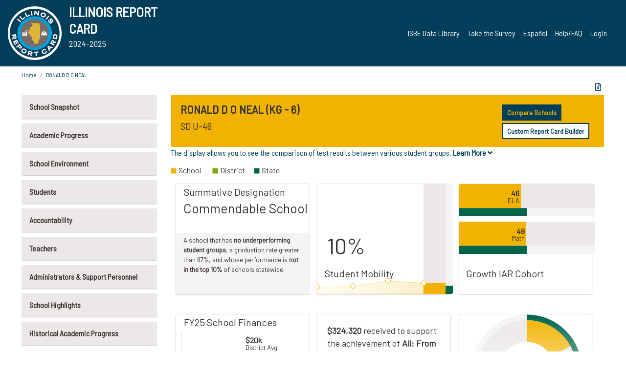

--- FILE ---
content_type: text/html; charset=utf-8
request_url: https://www.illinoisreportcard.com/school.aspx?source=retiredtests&source2=achievementgapret&Schoolid=310450460222032
body_size: 81397
content:




<!DOCTYPE html>

<html xmlns="http://www.w3.org/1999/xhtml" lang="en">
<head><meta content="text/html; charset=utf-8" http-equiv="Content-Type" /><meta content="width=device-width, maximum-scale=1.0, minimum-scale=1.0, initial-scale=1.0" name="viewport" />  
    <script src="https://code.jquery.com/jquery-3.7.1.min.js" 
        integrity="sha256-/JqT3SQfawRcv/BIHPThkBvs0OEvtFFmqPF/lYI/Cxo=" 
        crossorigin="anonymous"></script>
    <script src="https://cdn.jsdelivr.net/npm/popper.js@1.16.1/dist/umd/popper.min.js" 
        integrity="sha384-9/reFTGAW83EW2RDu2S0VKaIzap3H66lZH81PoYlFhbGU+6BZp6G7niu735Sk7lN" 
        crossorigin="anonymous"></script>
    <script src="/js/ScriptLibrary.js" type="text/javascript"></script>
    <script type="text/javascript">
        $(document).ready(function () {
            ScriptLibrary = $(this).ScriptLibrary({ RootFolder: '/' });
        });
        siteconfig = {
  "type": "production",
  "google-analytics-account": "G-TR6JVCNKX1",
  "google-analytics-domain": "illinoisreportcard.com",
  "google-map-key": "AIzaSyA3l38T7SATMgS7wX6w-olRiYc1JaJLcxE",
  "location-iq-key": "7b46a94c395f13",
  "recaptcha-key": "6LcR8gkUAAAAAHugZAyMM9nZOpnP7ytrGN06_Rn5",
  "contact-us-email-to": "reportcard@isbe.net, iirc@niu.edu",
  "contact-us-email-from": "iirc@niu.edu"
};
    </script>
    <link href="images/irc-favicon.png" rel="shortcut icon" type="image/x-icon" /><link href="https://fonts.googleapis.com/css?family=Barlow+Semi+Condensed&amp;display=swap" rel="stylesheet" /><link rel="stylesheet" href="https://cdn.jsdelivr.net/npm/bootstrap@4.6.2/dist/css/bootstrap.min.css" integrity="sha384-xOolHFLEh07PJGoPkLv1IbcEPTNtaed2xpHsD9ESMhqIYd0nLMwNLD69Npy4HI+N" crossorigin="anonymous" /><link href="https://cdnjs.cloudflare.com/ajax/libs/font-awesome/5.9.0/css/all.css" rel="stylesheet" /><link href="css/ircstyles_v1.0.css?d=02032025" rel="stylesheet" type="text/css" /><link href="css/load-animation.css?d=11212024" rel="stylesheet" type="text/css" /><link href="css/internal.css?d=06252024" rel="stylesheet" type="text/css" /><link href="css/printstyles.css?d=10272020" rel="stylesheet" type="text/css" media="print" /><meta name="og:description" content="Illinois&#39; new online school report card goes beyond test scores to present a complete view of your schools. The information here will help you to work with your child&#39;s school" /><meta name="og:title" content="Illinois Report Card" /><meta name="og:image" content="CSS/theme_img/irc-logo.png" />  
    <style type="text/css">
        a[rel=popover]
        {
            background-color: rgb(255, 204, 0);
            border-radius: 20px 20px 20px 20px;
            color: rgb(0, 0, 0);
            font-weight: 600;
            text-decoration: none;
            padding: 0 .35em;
        }
        
        .breadcrumb
        {
            padding: 8px 15px;
            margin: 0px 0px 20px;
            list-style: none outside none;
            background-color: #ffffff;
            border-radius: 0px 0px 0px 0px;
            font-size: .75em;
        }
        
        .mainContent ul.likep
        {
            color: #666666;
            font-family: Arial,Helvetica,sans-serif,sanserif;
            font-size: 0.9em;
            line-height: 1.5em;
        }
        .modal-body
        {
            -webkit-overflow-scrolling: touch;
        }
    </style>
    <title>
	RONALD D O NEAL | 
</title>
   <link rel="Stylesheet" href="/libs/leaflet/v1.4.0/leaflet.css" />
   <link rel="Stylesheet" href="/libs/leaflet.awesome-markers/v2.0/leaflet.awesome-markers.css" />
</head>
<body> 
    <script type="text/javascript">
        function resizeIFramePipe(e, _pipedata) {
            var url = ScriptLibrary.GetParam("helperUrl"),
                view = "";
           
            if (_pipedata && _pipedata.view)
                view = _pipedata.view;
            else
                view = ScriptLibrary.GetParam("view");

            var pipe = $("#helpframe-1"),
                urlwparams = url + "?height=" + ScriptLibrary.DocumentHeight() + (view ? "&view=" + view : "") + "&cacheb=" + Math.random();
            
            pipe.attr("src", urlwparams);
        }

        function analytics(event) {
            capturepageview();
        }

        (function pullnotifications() {
            var eventMethod = window.addEventListener ? "addEventListener" : "attachEvent";
            var eventer = window[eventMethod];
            var messageEvent = eventMethod == "attachEvent" ? "onmessage" : "message";

            // Listen to message from child window
            eventer(messageEvent, function (e) {
                var key = e.message ? "message" : "data";
                var data = e[key]; 
                if (data && data.type) {
                    if (/event.analytics/i.test(data.type)) {
                        analytics(data.payload);
                    }
                } 
            }, false);
        })();

        $(document).ready(function () {
            ScriptLibrary = $(this).ScriptLibrary({ RootFolder: '/' });

            // Remove the Print to pdf icon if the current page does not contain the 'div#iframe-container' element
            if (ScriptLibrary.GetParam("helperUrl").length) {
                $(this).find("body").append($("<iframe></iframe>").height(0)
                                                                  .width(0)
                                                                  .attr("frameBorder", "0")
                                                                  .attr("id", "helpframe-1")
                                                                  .attr("src", ""));

                $(document).on("afterContentChange", resizeIFramePipe);
            }

              geocoder.init({ provider: { name: 'location-iq', options: {apikey: siteconfig['location-iq-key']}}});
            //End of removal of print to pdf icon for non -iframe content
        }).on("iframe.loaded", function () {

        });
    </script>
       <div class="irc-page">
       <form method="POST" action="./school.aspx?source=retiredtests&amp;source2=achievementgapret&amp;Schoolid=310450460222032" id="formdrop" onsubmit="get_action(this);">
<div class="aspNetHidden">
<input type="hidden" name="__VIEWSTATE" id="__VIEWSTATE" value="2BcfOApkl4OirXY0VHxQjgnidAGNj790/ovCZG2oKxnmcIxh2Q8dxvqPd18sqHZNxHqsjfUd2NrnmTKMaCwtDqWCmEaC6X09n6u4+eUs4luMc3CfpDfuKaSy7+k33b3Hv7PSj8yV+ovEmqEPG9cqW6tjnl+hJXYicr/zxU4igHx8KyYd5b+KJcMo95MasHnYlmuQ+oT8Xa48gWsjeUUo8zZsJ7TJuDuAZRhvpgOFvlSU62scRkAudqi/winZpxbU2zBds9U8UcF322swPfb2RIYYMyTKIBHRz8RuKaN9TGgPuJvVEOs1bc9/QGFlS5Jar240Wq7vYXdFWMhak4ZtpqNUc/aJN66qCMzfXbc1H4twx1MXO6lhgOrtdZa+iT7F7XxNe94277vl+M4EU/8428T7+uAPIYZVLVT0vlizrlfpIdgF0Qneb3PnP4s8UofEEPc03veo2JYFUBzQZ1BYLSBdtDauyfCPhlgS45L7Q+/WbJ8HkbpKYvgUu+hHl64R9m1cnjh2OE7CQ06mDpl5L0HS5gbL3mIO+xmrZBbCQC0Q62rU0MFpld/vw91W14lGwqyeCuYL7yIuGmuEojN8FbgORjqInsahwUC9Ei5O0QDtSnKqztTXLO6ORkr6M2xmFBamoI2H0LsQcxelQYRmwYktAOH8Q+UfgzKaEoSX0kHJN6oeUD+GhrOJvto1LgiIlhPgJKVutJaQP7xt2w07vYJJndKrl1bYx6yIOBDpwWgw5M3S9ajKyShaHx/OuAHl724duyhjAZc1ECkP0NzxMfbqhap/EWlamPT9UJqEirOa56nxV5xIlXA0U2WEeYZKlW/eWqSE/rfCo7VasWtm/Jk9Eu5npyqj2KCXuDP8NjmdM+fyczIkzohEakldN2IuLkscvXqhObBbZJ6QHr6z4tqq2+uu7dOyKekG0NKjZgUUdOs7i+Q10Uo2Kmrsfi/wX5hJSID04K2wZ0TpSYPZ6j3l1FOYzPgXz1tAy88uR4uI6GWi0iI5bsKb/[base64]/MHJgnVCISCvuGJ4Q/vmLtLfTGptooPx105vnxQ0Lgi8wo7MQm7i4VgfLXbS2xciFjjP+48u4wFFD0Cs4/TQYTb40McWlrLfNSSnGB4OHtFWHcKG83cnZbXP9ON55IWk2TQc2+txFkf5fM+7O0qlj/CpywPQ7wZOWMdrOgkUQ7DvQjeS6/abcgEa09rAVbiDiaKXbaYLp5ibJRVk5fYydIoWMH7BgyZwdSHpmNBsXXAtpwFPegwWU0/45SyqLCZTvWBt/i+jkX414wKo3v4VirxnKd8QF3zJUeC+0Rr3kjPu0AB4dsesTaiczJS3aS4x7QI8yS5TOlW/mXMiQO41APoOCObwoG7/DBcQIJejm3WDBUqWNkC5SwDwMOPmNnjFskPlbrBLIzJtz1W7rtWyZQwY/[base64]/VWpS/7qYk9Kx1Rg9vlBg5e6wN7VDkymugY1cQAE+1/nL1/[base64]/SQtemoZRBE5d7yov2ElFj0isSkWlDJnR5QEtbjhEqnCUftkBPZTqioI1ouJP77/EnGeDYJKimWx1dyJy2u8YTsUAKWJYgY7imawksZqYu8C5YNS6B20DdvNA2rKg+4CqWU83riNYqyf5+exaVna6KIkBNQrzN0OXNiV5CSIR2tc68Fw4PhTPNlbWjdav0g1AyHSpRERQnokODaPsbjfWvCP/gIZMEmHOvDw9BX+wVQll6aZddbHprxJq9x4Uk+2w9Rws4KUTEWmFK2Bap74rLRinyH5t/Ktpxl1j8Uopb/k1+6tHENlhmf2Yk2giEOa9YVAMhAVpuIT2p+esmnbnJnfTX7ODXcrLadPkuSbmK+/yv+DurRsDRBD4UxY6nJ6t3o6+w8n3wpnm0rSlKFNBHKfCdULum5m2F6RDI0Qyc3suIQlKzQOwtkDRHKiTXkO0KCzPPBSqXVAi/TC56VLIy0T+nlu9MhnSTkfcyREF3912QDC/xjcZRSZynm9g/gpZ39ma0zQ4Xm0mckF2o+pnfxXAIxJ0QVBFEtICwkofTntum89L9aA4nO/cFpjxzWloibio5+iPf0lifBCpzI+xGNivvRR0QGkC93x0YA/9FBOcaXJemUXPv+49mtSnx2DtUgIA0TcXL79MBDo9XCyRFBwptyhv8I7Pnzdz9kEa6MQy0v05D9TigSHZAzBsYpkyaURTU1p/S43JP0z6X1pg9CcTtY5AIyrozVN0kH01nwE1B1wYQg310slAiLq9Yiv3yelItx0PZKlB6JRdwq3+onQfX9P6EHWwepkISeHdWoOLSfY9kZ6zHPz5qo73K/37E3Q83ni23gXjm2Zv0hUfeMVLIOnXCa/00fUff0Sd2h7Ym1LyGfqrhGQu3DntcCX+cOA2cS1F//V6r6WOwl/ZGgOp66UW+uICqqplk6ylP0cRWVpTCiSceSp/DMxpf0ex0xJO4k4oupF3J3EiNFHYVSjG9IkYumdZQONnG5ZahB87oJGx/XdjBI4PxkOnU/IjnoToi9Uo8KGpDfXd8iMMRo1WwQFkTv03BHcE6SA6rATeMiyk5bJuZYJuI0K9k6yUOtAyXq+VVfl3aXBMtzv4g6lR4upUnK1MTTN2GV0L2PPqbfqsWJkXMZiBhAeJNh/t2pg0gJCFgwTLTDTv5i9X+PZnP86NUCc6HBASDYqvBm6BymrJLTZ2Bk4IeiyV9UM25F9qtvum4x1VQXbd7TR0BMCdSe1G2KNtvQb3/3Fo56HqKwjEFV4mGQUR/q7rb/1Up0XxWLseT8nduMQ9UkplgCGtfWsWtogLhmXtQI82RNOguw6SSUkPnK0+QsIOfe7nMq6n4eUpWpfJ6ZFYgO6ojTV4fgIcCdqtdx6krviQm2Iyb+O0ugLEcjoHcnuLOTb2+sTQ3sZER9WX7UcuGeBTGEefnUIXMsC6Q/Ze/9vqQ/mvYIfjvtS2rRKQA/7kApDTaPnEG9CoEpTevEbJVcX96s2W1naHNdLiebrYw3C7l8mlkxIwNeKOFxcTIzQhxHTQe7gyLbJwfNkFqpg+iZgldMGohMB9bThMVnXh+fLCVO2VhWAopL3YYYsOxB3VTfK/INVv/fTSg1e6LjJRRJMn/[base64]/OMBxnqL9UoGVgMy2MUXSmlKFWeluKaBMD7iQ+L07sU4ixqlPGVKgSRTApGKMQMjJ0of395VpZbrp153adUmEUbC3wcpcM6RhkyiX9MjjHGOk8M2Nmk3Gf4/lHR6md+N9DGMp/ANZRSv3qsw2m3TSvupE4rbpVApFc/51f+bopbrzD63gImzzdTeGT+vflCL0T4UeORw/tHflgCDXTYSjByFkAwLt4aPBeyHBLfoQHsPxhN0Ii2xAb76QEXOK8ZTCTTshXr5TbbU4+ug6EjN2d8uCRajbvJYbIaXjoTwjz+GX7MyoD22p8GGYUz2v+pccUv+SwA4nMiZErUwFoK9oa64OXd92U1ZQ7FIwCD4bsndElE3EPfKoRgDOhgNpVvC/[base64]/rVw1GSVEnemRzIBO7X+7rF2G4hgep5EbeSic7gb4uTDO1iqX+Ovd+RbLyOx3VXF1oUinUdRnu13qomTnJhhbW6rL0fwr5rkq3gxKBlcmLUD5nX73Kl/fOuEVUQEmG+3A9MxJwB+vBj6oRnqVfrrItXGyvWvcYUQk/5NOOyLD447QiIwV0joI+13Hy/3APn+lkPLnCpaCEmfrmi0jJh9h4JCo79BIqDd5cdny18LLlrj+TBrd5DCsOWAySTE7e+MztTqIBvUmt0yFyR4Y7/[base64]/654QqXwFy/xMfx5cS0sW6sEi+0UrLMKdYIrhj3c/mA2tWtfZwxA324yW6lD/svtNMSwFQ22IhJSyQbab1wMaYdxAphkxl4bwrD2czu+0fyRxtXTuyxA4HEXzaytlAMk+MYROgKVNo6A1R5qOh2FAw9Q/A3dquBiGNXYVIyrP3r3c0oE1mxUOz9u9IZHjFz3HYgZp1RxEXfUQko5nJF3JwkaX2St5I5tpyAfc20YfMcgy7eTeZeEPdWUfwfcJz0+SKi9nZh2auFG6Ww4mw5hVzBAhmGf++T+qQk+RsAasjZyTK5uOA1PX0yOjqY9VSjV0SCsBkNlvHa8e2DE0YH56D9Mn1I39A/GCeGkKJRJDiC31ghrgB2Zc3lTW6tdteYoBlO3zN0JLhoI3v56YM66flumJjb4ixAvK4t5bBq8D2sCDAiqGTk/PFx9heQL8uEpgkUu5xZTojEnNq+dAUh7vUE0Ynss5723FQTi11vJFpV3QDSYOeb2U0KlSFivY5BrKylZ+W47JtlJzIM99ooSL7q2Rz4MRksH+QJj1ecc3GvhRNIFoBLIjbBN/mgJN7HzBx7Pkzr2Z3ENateo6XnAiYkbjcrIj+/g+ym168S4/30Q1cLm0VsjKAypP9+xbJeoAjyrCh3zG7IWYdeX5gpN1RTCRZ4jj+mLyCwUOOZb+WrUVCNNcCfKNUD6RcpuNgmxo1Ta5BIJ1JlXGAcxtcSDKSfyUrt57YpBysDNO28CQnmV+oIVsILSXhm44iV/k/1zamMmv4zDWRuhtNjzHj7mHSoQ6yF80rIHoEWTTkYmcMLAlD85kwcai6uPKVMy0vOugw+dJLoGtFLRv7SlJVuV4Bd1Y9bk/n3f2AAG5/QPB7u2v7N9VLc8kDXPe9lf7vBlOjAORAdQwydWi0vvJ6dlwwCojy2FFOuuedR5RFh+V1q3RjbyN1R6dboff9dN2MmT3mUtiXNKgYlk0p+ma7WNHL0YEIXR+4LFP37kP6gMtqNmSU2o30u3pk7Mh6PhNgeSUz0xnLwQTDiEMQfVJ/kbLRrAEQRvx5nSw6VkjlmNjfpldaoazURDH0nyye+xF5QCwz+ZMZ560HG5uzf5bgl7Fv9/wSF+cAqGDWBIgCvoVFHc2UoxA7mp3Y+/ITOf4pIJNDPLkDE9RzZHDlC/Jj5zLFypYr26injyo4dnR9c9useIpR9V8BMzQHpPmOIfritPC2v/zDr6iPNusFsyGizZfKXm1Kj59XkI9mGOCWUC4tcc0zBEh5MsZiWAHcMPhPs+q/u1hZvXpPBQ500XVeuUMK9kCE9GKeC3lmYiwsrAuf/mjippgfwIFNEQtZ5X51MHxhzasfoej1B8wjV4lzeEi0gsfgvg4OlfnfFNJt2BNYLNZBtju+GpU0QZqTvcJjlWnINVsnEC3DMA1gN+Vqh7sumTexviUbCksryZtYLbFk6LnrYOKRPRkZcutz/2BtOLKNBHUSXh33cTpgVotjntulif5YNvuRM3uCRkBZkvJy9I81d8i3OBDz2Qzji4j7LoDISfmYomro1GxoyFVZ9KCkdJTPrscie2XAlzwDxaZmTepJSVb2puDmN6kVvwkk4XQQ4LxTWgeKHpfJSvE2zLsC5qgqIemh1eOewPob0as90G4Vz5KehjzyDS4d/VyEEeVtI/QgRxGyoLtZyHL9DZ7zbKmSARPNsRiqx9h3ruPprWfFDDbAyDduLgZN7CNHh7RO2zB9onguKnbgqGfS/GVgbCY6bwHlDn1N/toAz3M5hxvqD9LICzo3q1kO8EulUGvZPGpRd3ifrmleUzrVcvyzw1idgD5Nz9yjZK1vEJAXi2ZlURNb+yv6Fw6E/V+3DQuGAZfORPBwd7YFOZAWgGuR6Cw3UtndLoHOM8Sove86WySAiNrORKnRN8m0/vZqAo/Q6fvtjGfNjW3cRkEvvuPvIHwsgaCAbgrGjC0DkC2ZY807H8h8Kf+mFcNBvEASsbVjaFhsCXLCJMpsFGUSg26a+Yt0v5dAE9bOPz8uLxw9qlIIMqYC92firK/8tvjBROiGZ//9e20u1AlFEJ5b/qqifWCt33ej4y1+21Rf3lHcIjBOxaqzDmRdYpNQ1gQisE1oVJ5Xw9Lkaxkkpv/yVkiZfajvAjRniONINWAPcKqP98kxKDsI/YMnR/suQXvbU+96YO4DBnYwaxUg7Dbm2EyTXENXAh0UTUeltCDXApOrsdVkuTDqpj4Rg1DLq/zYCS9hgkSQTcaKSptcgmaF53h26skdByN18YMq+ErJLwTzNdBNQ6+R9Q4k4wubee7Lhv1D6LLX1gwCpWGIq0Nt0Rm42LDygewitKkT+BuCkGpNiN80Xo1wjfY2Kp3MDML/0EMzDLMd7MLGNkvq9ouNmAeFmuJK9+SCR5oWUjPlcOE1UzI38pAAxoLBE0R4esWRcvaNuDa6bgkQbnt1exBYPgFfSMk2xlsoHLbWNSrsUpaIaQUmogvVUv+NA1IE8sy4NoikFZUgpsYabs9I5CbSzdi3bPf3TmPqx+Mmi0/zTYQfXG1KR9QWAj+1gnMtzorWUBc0Dus6ecLDGoyIrVe4fiN4coSAZaKeeoFAIPhvwfccjiatlMS66zdnjz9BJluZYvoNBuGUxLwyJiudhVGfJN/kb1ikg221kWQdv1fQGBJscgjRfyA342trWnlpuc55T2oHd6ctbzw4FRbf3XF/S+wLdF5kkGjT5vpmDRRt2cx2YGHRCXD8D/ZiXEbIsgvqTwnKPElepEyEvSa+wdP6GHtpU9QIqZX8EcphLER8vrW8GOKTqbtJXlJlVLt+yTzgjHXDLIxkSgAw57OKgTyp9U9iegS5H9LQYNEJxawwIIKZMfEBJLkB82E6JC6nj66hTcLa+XdXyoJkGMYC86A05M0xqBt8B7/zpP3ph7t//[base64]/eC9Jrr8Eelvc9QL6FOMzjVvxW91rATf4AZosowFIw07akVtg3h5lbWRxWaAPG5AB8xRMTgrneCabEzNvuW35ObU5j7EA9eEoyvY1O4K/XmcqMC+k0/UHSE8d9D/u8SUe/YMeFu1m1sk4niIcvgQozX7Pf8LWytoJPOyoY4Czvw6V9KON7xmLgu9F7IxUmqfUlMGY9nhzGwFo/GjH5oj74u2EdBhEiTn5n/i37n5Hh2ix5OhMieXDS+lipcm1ha7Sj6q8so5KgQ4u+mYzlCF67er/N8chVG2QXY1iyI94xXncnMdVXlV/NeYyP8H5qqJq1kvA/G/FU9TrSLLYmJwyi0ZUOdcmlobaoqPGU3vG8RIn2lH7ijM8CTvV4ihJZrTXdY6ZOIDlpcmo80qQhNr/btsPe7tP2aaBvyGuQkIWvC+ANTw81pxl0fkjGpL7g0iflwG+z64JQtjlvyqhLVRh4xvJf405jYAzEVzeLCbT/r5x0TfW6RQXAXPSYu5QbaVyZavr1G+W372iPSBPFZ3b/xjkHvK3Teq+JNpCo9WWiUPpQomI2aFMlUH6AEiGUWeDCajQi4OjoF0uQ5pz+dr4shXJoVZnyKBKXXKSQSg47LTQX2joNzrCkj6Q+qMqY7xSZU4YChhyXl1n0g3O+dwycD3Gw5O30R9FO4wCNAmPOJ3RYicrMqeBrh2i3d8/lZvVvxAJL2LXbklwvgat1bPIQ9FjVqqPpr0LsRuu8wcm5yuRvgzJKcNchdsbJwc5+QesFSMLXD8xJFY87PIhzwMPPs5zyrNy2c8h8y8rmM390cHZYwZS7wbvdsqeb3GqZ+IGhFiHrPyfpgzRFwkNScs/wiY2vTsbWGsLcq2drlZeaVuBbtgbUQ1s7tTiL3+EJZ3EjWVOkSEW5p3axkV2oQAFjwz8hQPiPguW/L3ywaj3XkZs+wP9b7ewdEpGf4bb/HF/aBQcIXbrMeMOQZwY0qZMnJCSHxZhc04MHzSNCygvWNsN9cEW2/Bdn0GKF3JqJ7VIwNCQbfjo4Yqw/bWtR3z3xYDCPMzIRCTYbReGFdnUDZlUJjInxGNCEFyFDlozQgXXRyoMLNGCnSMeCj62B6VNe6i1YPCEjE7X6GyoJqkMpVLNb9+guxq4/JSAhTbvlpTbkjM4pcnEJE6dxP8Jc/940rgJ/0vnQEHdE/VCm6+GMgQvvXIVJBqJ0egXnKQu3ZFASiafhyNTHk0Eo7W5iSQRyRozAV+uj4zz09EyJU5MIfl7P0WDQsA3BZGKD1AQETC0PsatMcGJ8V2aM0/1pTj767ibrHtzwpT5A3ovCLkxNLJ4ybQkVNsnBI5yPMmNck5UL3N5Rty+av96itTukJEc44auQbup3HmwVyNyThnzpFlQWa7eQYA1+VgjlGLJCTzFlTPcVeYGrW6u5z2wRGJ/6Nsja1CNHWGAKS/RuCg6jCdoD+whhyw+GS5ditxjhFKug84vCOwUyKLh5zKBy+rAIGvqdObNsHeEyJaDkvwYWnjZ1tDx55jmO58LM7Hb3gfWV2T7xlOqjJH6xuulY9FisPdCKTnYX8s2uXOm7j8E/[base64]/X0+ZAJmrcOrsK60Rine0iI2jgWx77MCvKpJrtKJD7AdAxZ2Web9hNdc6TG7MA1I8r76zff8ZfSf4DqF43sHNkpdMCHb6JpjSUZrJjrUwLVyprAkPEN4HENBj8wxKCFrFxXOS7CsdKTj7WrIHJ0vf/kzaxr6kPYYBiH4X6jdvHf4u2895KI63JokAyAnbt6vvuQxAmQLBvh489MQHtPYb2vxx+VWG7rA3caGikPU0E25dkCNFOy2azngX6LjZ5jPU10Nz3gBrU2aB+MKbYdOB5zXzZDZZjJSBpSR/S17MBZmA5TE37xQvHIKgwBIovIGi42kEvy9MWx3ezCrLujoz9eE5dY1m25UniWSyBgHlsy1s2t+EfXfsun/ZZDfAcCgHRI3re1uw5hhVwxFmVTw6VMrVVACIg1ZQbDLRxD16ZExpRibvy4WhYz//uZfPdAYQ9kNRJsX/OgE4VN0pq0KSIAnDdsVE0mYv+/etDvL5Mafg6oL8gYtr+gXjhn/fs5hHPTAwnMSLrjgDo5//ZMh7DDxbq5p96WYm2yH+Auw0Sly8AIfRD3I04TWNonnmmJnh9yVUcwj7weaOmz9RqUAXWz+zlnSjms764VI5uz/6PyuD03O/ZR9JpL7O3prH9x3H/9MpNV7Jxf4UROYNt0Hlu0NqthjSfEFL/+WWi5Tf63hAOYz3oICCrV0nfApuGHyQ2lGcS+wxMh+uy6qFu6lq2bigRQzRlxzJe4aQYJ+kGfrO8ffI0lA1YdOrqEsObYsAK0DV2UY6l32wBClpKzvBhpz8GUBO/Rx/jg3SJi5jlb2usfbHX2lTba/IlmgYj3YX8TRAQ/KAofltdVAf/QyP7kxsEYoIpvwMTeU54OEFWxfac3Um8bfc9I29P3zCoPRHTO064R1dN0bS5h5FdsShhEjfV4X4xok2AV9JFR8p5RxdErXTbNSZZMg4V3PYQC3wggAtjaZaICJ9Vy7/+lWmjIW9cFDGWSrX9jU5nkWmuFIYRRC/r4D4TSq1piAGmWwVSP3bK0/kfS9pNwYHe3RxRoiZh1jcpnnI7kJ1fjMv/gEpgCw9L7zONo4Yf4vSYVDKhJIxvg6Wj9zMG0cD/[base64]/NB0f3HAmAGWy8dVJJcjVfFudJw9l7tbNbvqqmRvYOTzqgGnDZMc+ga/dBGZe1Bg2ea7N3jHrr9zDuShhjkcnIW3cOZqs6h1JJQni01qk2saev1b9KGxg51mfbWEFcoPQPjSBdC4eqbpH3PW77fluXjSbvsjHsL9yLC1GaOF5tkbrMMDpdpSQMywZ2BH5aKRff9B3Izjl1GIxpUQs0n2xniJ4Kqbob5p6z7ggvx6vRdxCYU+rZ5/9CtpOKQ6AT5Zdf7xvnogFFntA5hv32oJH/RybaU5Qm3NiSUGIXMBeKiAhgmKUGY5XTZV0kkQdoWgvZMghI4J5a2NC4xyQxg7hJZg6FdiaqHRtLFbRiFruTdUJefAX9J98FRYO24/zohUAAiPAAnFv+i3vDwfSRaJe+uZQzyyEZbulzpj91uSQ9+lRxvvmU9nMRO9es/[base64]/XvL8dWBP7DeD1uWWlR6jXitzQEWa2iFUtq6r8Rl1NPMN/M0PEAWh36V6P/eF6iDO5DH/3bj1HsAKZfp4MLtfHi9YxKkIWQcVN4bUAxSAw5Ke2tCVhh+x7CD2aJLfC4vhtkh9ffndXQ/KrUI4d+X3hQQcYYYHg1EXAiymhtEO0b6RdvOQ/H9UjOqdLN74ooQHWmyCw3uI/FUenu4QesdYbX5o0lYQkCC7dDs1tTryS5+DzAfQESzxOGA4ZyP+llotZdbrYR/tTG1U/Wry2NIYQM/mjacZtzaR1tet3f5gyBDtM8wb1MG/SzKed27dI4EMrNoyNI8v0H5gGpU6S3oXqD5Wve3/lBjW9N/qnuwDBmDI8aFnLpklITwUw8S9dPxpPmS1pqfd6guis4a+soxZ7RtZYRzexD2pv7t2z4TRk8qjKrzb5UEuAQSKM3t9w2+bUmb/sqGOanzTv6a7ZmyFEAgpGxh9OYRn9keVrIx/Hd0XL3zcDhNoAqBuPQ7rDqWYz7Qn7RuZ8pfGsrZpVmmGgoypzwaYNwGM1jblqx6RDsp+fz+ygnGw0xOSt8BZluXRN94Zba6Sh36BuGNcbE+p4uAJ5ImTMHHSqT7xtwp3SZ09b6mdv/vuDiB/KxxTajI69uCC20fd7PeZsUcVv0Vnyt4L/[base64]/[base64]/cPt9Tc1oICIAkZVcn0om8OWTtkPVz+bgPKZl7WGLXDUUz2W9Vcqn/KouN5f5EXmNQKnzeTyIevYjhntMpuMFJhA+AMDk8yJr5Vy5lL+PqX6AM9FNrSZ0oXwp9Gw+Jjc5lczMW+M+aN7kcSqRR4+topYgyIyg1kSW1Vp4szchfbrCA+Rdk0i8Q5MaPEKV9XnTTDGIP1Ar7Nm+BQSfhy76lsq9J06TU5k/ME38wR1o0XUXdLtLV9aOSc0OJPp6n48UGSDvQ+PbhV6rjPZqIynEq5XlnjZb57B2k/vPiyNJveWROuOCw/ZUJJMkRVK1mJqhpHJ5FBaCpnVDbDOeWlD+WuG6iJM48JgyPzdgTIFq1XtFLeSQlPzxmhu6EhdeSt10u0Poj96CRVIuPvib2afkeKNPnWFm0msdr/LT9lEBUHkXjxZ/x6B6rE1XthAagnmAYF3B0xdxlWl/ZBZ2upHFfDxlPQ1tC2Wx5XGvaBlRVu+Z6BUDB4hD7XUr4iYptjnigGeIIoK8cHgY7LG+S/mGsqxBr1KqvP5SlgDcu8Ikxy+nXxaYnQPaTcpbn6bA2K9lKc1P7CHqUeb07ZlE1r/EpVbqKQ9OZnkJivny5j2KIo9/rWdxg52d2u7QHCauvh4IS6e01gKjwEy60SvjryEt5KMtbUJhDGwfhqcAAWvvS09SHyK8NRfjXXxgVtZBxaHn6aBKJlLHmSxbaBomuZLAG2Vsn/oOACho1iLhBK/r+UsVer0+DlERthzdkjij1jVVSVbne1M2YlXBYUh7QwNX6Wl8g+h+AUhtzI0oKu3kS8tdBcqEVvHVJQiHTMmeZ/Uj/UaTTAVVNwK2r1zughJqrDHaFiwvcdqoyrFfRQy312qU0GPQpksgJN8M/NVXjCLFini2dmXktgMZ33TAEzYVOTw5AQw+YRc0VMCHnDUnNAK69F8TMhfGmStrXZVUQV+E5DNhCkQt4hIC6xyqvO+ASWD14ZBjovHR9xmz5zYu5ZCa7drjV09tpRidZaXDaYmtuE5OpABo0kRClXWGN+IRqJs+vH/wPr5NG/fgibdl+rxgusFnisJs+IDDqhcu9yYORk+164Aqvgj8M8rSB9FvoyFnT5fp1uD8FVNLPNWgVzFGBe7inhaTEJBexunnbxfwpzK3CxLLi3s2TWsypgpEpj+RxfO4TRjJLaALsljViIxOjnzNhOoCSLz70ra/LMKjtGZ2uLZZat2TJcejZSJIwjXbXf9F8r9NzCHBBcgs8LCQ7uAYgVrMyAKkq9sJIVHa8ItauddqXdP6dKfHlhf5wKnIVwLDq0eKD3gY6aelS50HLkTqYjttpFceIsG/eOnfBw9HrHH2wTdd0OqI4KbPp3TNM2fYLWxUoP+5r+3nxTd8c48kqhYA/hdo9y+9LsRujgjguXwZTtrbBqGGPcrre2SX8OVl/YnTC9pqED+6jOg46zKYP+/ofkacbDuZPUVr6cayrCaSphS3CotbAjfyFQYB4x3llkzkUgf/eWzTb9u2LJZWPVthOUbXVBuLv6+2GpBOZbpQlHIBGssOO/Gdft45k0Yf0QhuRhoLRBBq6H6/DJxMwjS+G//CNO/PExhNWjrvm2VmpXvg+P6eneIoKslxqwqKrSGA1DC959z4x6MbK4JZhYOqQ1RRYoijFQTfmX7b2/43DQxTOMKp+h2l+rBzB44JMFIxpjN2FMAVV6Bn+ZwPlzngBfu8wf+Q0j//mLn6ZRvuF2xcGY5b2O7RTrNyR+y1l3/feB1VJQWKpcexf0YIiGtzDD3anlGnZY8zg4rUAmqYXmzU+Jp71fYxw/QAjtvgYEBBAL3fdaGjDpf2hId58wWZUtlXTXazSpmqzFf0HuQe4dgHi7MZ04Zjy/uaX7M/tI5Lf+/eL9IX2hw0qvirUE8Eks8WyztcYng8ipRE6QXjm3ytWVbVWnii8+mEYFh5wgkfaAoo0mmlvlpiuWgj2TekdgRkpSsDUHlO58k+sE1KUSfWQ3kca/PNlW45La7SyneYRZZLFfB/sqlNtgL9iyR7YLyO+uMpRhJFiGh3DrzfszI4E6xgubj5jiB6hjGQrnxbugGidgqsUDtU3Dgcja40r7MC6ATd5QFFkh6gqfYa0t284ghFeVr3+t87ewp9gnCPvToFf76nKh+SNO1J1htU5NTW0efS7o9RDFJa/WKHpvyrbIU15aZOdaD1xvvGFpNS4+vV/JE52pmmHOYG3X1l4vNU+bL2d3wOIDhfr4MgrDgkfADdaVc0ugyTXSn0IZrnYNeS4tVU6kBAC4irVaVspkAOu+tN6QVBihTiVM69Retb/VD3EXZhvXzIHFCdneZi8QXFa0cKv/jocVTIgazTySdNh3cLx1bJNrplGPcUCJs8/UpAtCkDSgUo0FUi+Ul9cxk+aDTfXnhCKWVH0XFjsgZeA+v95nPV8Rk1hveLTwP19VCC/8c+0zYNN5w7khpwQkAUOF7SczpyFHNDVnE+1tWpHxUtRGYZ+8r4ehKSh5BwY6vAKQnHQ4WCyfTQoQViXTUo4cEW15TmutiXCYLqkU/E2SklaAXTuJqWqSlq7HV6L4bvbLl2QvcwJ9+iRlosArelpo0SMOoLl/CwTTyXkNQWDbrcYtdQ8lZiFLV2cEHc1QbuhLFL8yVRpGzVBxga+DY8bBQfeePCjR30taj8HMFKuI6ph/RCvyr6y2YAV9n6Ur93S9tLZLogh76ptdb3tV+0jzXALuty8/[base64]/A5MOcQG2zVtXzGsuFutd+XVNuHsfESZEmgRI2llhQyWc8LRyIBFSwHy4j5vEddos222OQxkESeAeAU+e1WDweCAJWRe6Xl+ggfDf5iJPkAN/3wZVvjI7pM+YEw/R+ZibAQM0G5BY3eFJ98YRtFZNVNER3eTg1qdzV+9Xs+gaKWbcoWS4lWARaj7fdCqUB1YwqxcS6f8cxyEBTu9EaQ3bVkJ47sW/n7nhrdGByPovSdCWq3uuQa5wy7Q1jWbt/MuMxr3J0m2dnDG1/mTqdokqL9lngdsWbAkAwpquqcMrn/JRlq2tbkdWXhqNSsDAFDkgVYqrFKhmGj1uSsHd52H8vMPAgIMmfT4vZ5KbArPS7OBMDKZ+CzHUI7C4fST4Kq9NVet183OoqSwSXbCSgUCOH8BGajux/QTYAVDzDu++YQOu7xPmtZdVgRjWYhgnXtrOuKvYbBJ2twGIBDQr4e2yab34HaRonzvNjRiAo+31uM0rzLbuEZdI9AlrDG4oOI1EfoBHoW1gh4q3HF0PvlKua+dOluEie/nlHwSP9y70IKCICPOhzwyH9zFp7tOsnSdsHWJhRRYicpWcJYM6PGY+bKbcl3Zbn6cvOXinAnNQLt/a1VjwqKGOYF3D8qkMyy0ySezEOz+OjqWMXjNFNOGL+YWIv+6hOwohtizet4lSa1BB5DuMBckxWzDquvjrUIZ6Z4aVdkdyCimboWfyyGoMatydGXP4reiFKPicqKAx8U6oGR0rHWFv/pE3BoMioLA+jDAUQi9n6j7fMP2Lv0Je+oZIZ5PELjG7O+sIfIDxDZoynZBrE4yj8N0PZ31KV5vzXiYGCFRdeheVCYr6uxQay6USTaXIGfXzJmKC/rLKDUxS2Jv31T+ds63OGVhL3dzc8NmOmKItnUmOFwYttPGH/4nU14Nf/1QAQGugdRjp1zVZOGmIsR9L9Vje7y9GeWAOKd4RBtNo3Pgx9XIDKoDHv1ev0MkkC0xHnQ5JOOqvrLRgbuB9HfQ33+29f1/+/qlPxaJGlE+4PK4nt1p2bKBE7gHGKMVVeFhfIDlBKfjyUCtxwg8Rv58J9q6CnOHRthnbtaWz2kg7LbGvoXGioFrfGtUTKnU/xHEAS+CadYYCJ5ozahAWLE/[base64]/byKj0Auwb2xlEie/aQZ1I1Pdkdq6QmhaR8Jpeq9NuBTINwcSTkbYM7/GfLDpPyHdd1BhZp2pdGH8g/b0zuUDik8xtv6mtlvkeacQKZp2+3U0TYWTe8vsRRvN1qgzfxVVQvX/b60844/Nr86JivguqqpGvX1tSBru3MPiytWNc7tmPvwANFkkO26xNA3A6Qq350krsXerAS8SOvItQdCmkd3spB5mKAA8Qlb9h49wOEokZFPSf5eOnH2wsLXZjg0aFExvyfkak1eTR/FvkqxOSpN6+S36OQjYZ6aVn9Gzh3x/ZxFUXX+wY7TJ27GYc749EVgYJifj/IcKgUYZ7AX3gJHKGuEbjIBT+WPc9JYpuTa3CNa6wGVeqfWxB6VdLQtSLsyuQxRt/brEiioZ34DBxEpbwW+s8WuxxdA+qaU0HI9Q5UyFCqAUvQ9LVtxqZi4DJFtU9Ex62Hh2y+msYFMASAwvobMqUio4rKIIumXgLM7EQYQknseiLH3WIz+HpATZfYAMIObvvl8Jb2DbG37hgerBARPGbfpcPRxt/TUxCKkhgCg3y4ivE/XV8g3InPgDVu5HY7asIG+PDbIM2vtCJ4zbQ9GalM0x75VGYcCOQxoQajxLz0yISfhkVpb0VujbIIy3xWjLHE/aG55korPrYAyV4/omRWcQ9tQcewYS/SXcW1pgOkZg/qMuYPMauUcywrl5s1b8jKgPwKlNegrFVHvQJzjtVPM9fnIDEdDzsdMNUa8SGL7hs4xqAGZGOabSD22I1EQkl4YCwlWj0amQ8O7X7LfzinzqkDZ3AbP2edH8kjC6GsBYT0m7uCefrlRFaz0BMu8DDsqeGnXdL/4isU7ZM63g+HAhgzEtnDve0q4w6R2MPP/[base64]/uJQj6Cqq94XlTWLatWl2LqurxQOPQLUPfB+IBASzHe6FDoq3CfX8S95St8fsYCcJ7D8woch+NfXvPmPezlhlSgFqey4+FP4MAeixCw0+eAiHq7kGfeDLxvo2R9pIIOzCECbb4Ujxmyi9Gvtgdd6osUCWKO8RnwQWbt45em1/6rrQUGwbgnL4qapbJ1sbkvDdM5FvWK5BiX7fAz4GlzjlO3mlHzTSHFgZR+lDwuPSUn03yIOZGx2oGObbGU690s4vOiDdbo8duSrIOdYtGsKehJbhUU3fGhONLtX/[base64]/vYJRYqzXaQb4bnpHF6K7QsTveJg/[base64]/bY4bA0gNl/e2YYdcY3Zm2hw4z+bgoRr2k53F//[base64]/aSRKcKVoUzJaEbMg2lruI9wq5CLgd+9KD1Rh9JOrASXkbeSyUbKyGz7t2tw0r13B6Ldglgqa+ogD6UuM7mVHukBI0qm6HcIIQJpYmuil0IsasNgHN2G7YC3wJSibNb0CsSaXI/cHMFQBNYer63AehVDVjDoipgoT1fv2VL7P9kl1rbz8yluyQVLWH9xt5Soh9fiyXSuCSO/eJNqq63TDDROVxMgkksboxb0WMWfphi7XtFD0dp0cYXKncKDEJUHotzoW4oOBpXBNDYh5xLleefEQ5sKLHZHFZoWFx1L+ueGwcAQkY1wWbP74o0/ANorXG0kp/E/unSlPCIaJjZ/[base64]/pORh+flNyU9LUqAzUg3UY8ywRvGrNe3a2qA3L5LPxphEr3dfwsjdkEaQ7Uk7eG8d+/Wrk595YiQ3YgT2sloPUPBTvc1n+lLj1zeIpjeQYGpheWTvcff9LyTgosINBO/wlKb9pWp5zfvZi2pQA0Z3J1COviGxI6ahV2KgSYcRiEY2BJGbsQA+pQ+Kji4Kpjp5AD1WdeNAOnYECb4Pu54jPamVERRQip5d/R0hmluBuXVwqRT4jDXYIAUrdOR5/rWwKxkDPtHtTs8q4VQtmahcxP7FbABzRlsI9XUYWLaknWE9KeOivDxsU0AU6TpOxgStqMnqDlU4rI7nyVIuDPB17dAUGwaJ5hGQ/yiD7xJbj94okItVJz7QXRd/R95p30eEe/AdUwIjlwkNsjHZ2A5OOhBle6UbqRcTt2KDJTdS32L+7UEfKP6+9DDZ8DW0Dw/gEvSi35FTXtDUVqNrly9uec2j5+PFMirx91Phtmc3o2HzmFDw0eADFt2hmV6qT4UmBnYNj/Nk3SRKJM+vkgrB8WV5XNxjvlMKRMq8PfxB2ZID1/KViIdmaEcobhKHR7g01oW3X9d6F41q+tnYBjBOExIJ58SUz8y1hhBi+jqEtL+YDtiV6ni16WGJHNWzrXkdCzSNLo6Aq2j50RTAG4rsl//zqpHxaqhAukFDsgNVBy/K29SBSMwc22ZfNK2Y1mzGNTk1DB02/D+cUuT0/h1tKf0FiXJ4RxY+QaF0yYx4NmB6bEl8A73aLky5B7rZ10xqPhS6zlzqHdjiH4ucwHWY5mv8lfgV7LJUYiOgi9fcXsn8fdJZw1kQRC4w088RrX0JDAsKesB2Dp2Gen3nbVuZC0veVrDWwV0qkI6j7eBFGcGlzvLtXC8cjiWba80TNenXveqBt/[base64]/PmfcHMm0fNRxKWXTT5RaIv0ZQ9tDa0kqqseb9RcDg4gCl2gmgM6XX7dp52iCreeoaFIa1KW8zOD44IPrGDeR4bIwfnfzJA/ToEoA7YncPtRkn7TplJRF30E+UxFgVH6V0hDhfcsMZ2oEIqbhA002Uf6HYhROWI1p2X6rLeX0/CvMELyWQbq0IEf7CYmWBSnp/BskGIhbg0IzOsYytoxncpjhLo9LY2a3FO2J0NGqdNH1TXL3cOyoBkcau17gHwmjH7JclmxWPDJDmCRMGmlRkZJm5t5iYrrg7jJBDs7iZciGl4QK76Z4oUb3ALWzqxl7tBiX86rWk0zsMNSdXHrTfBj6HLOJslSCLmvrGUsZxgzQzKzdbNtMyc8a/wXgjHl3Uvtf7svo6lDs8u9Oj8sEvYy85FxopoBdat1Gz7+GWUf6pKpocwh5ouIhlaZCuydZ0UKPlsMnYUTzzbre3/01gZ3zxm8U4ydD6yKu4UIE8nzYKo4MpBcYocSKBY806LciP9un8/[base64]/ChV/wJrImK6COHeZdNSbmekAvysyY2KWgtcV5V+gEOCBuWOosz1FXy+2T1zo9rs5vN8ywW+Ii8KzKfWjyiRrbK4TRFZ2XTpxlfcOmdDBAJR3TLQh3I2/[base64]/iXqrOnSTlKyvZyPCTqDBz4DNc4rKgmo8mnrqcRi5+6aDikVeYIbfOFyaj4NElaqJ5DNPkoUGGMJXpcpssVJyslGaYVpEUKFmn4KC5NI0CUK/b4RMNm2RXnt07Mu3ERoFAQmv/EXEk6dThVVtoV4U3/8HG8OVH5z/EeC4QXRl7P3YYJ1pFICuCxzK8UsM83DV3i3+NfW3vzmyloN+d8rYC20tXNW8gjnHnZjlqwSqWEEA9x/gT3dnkDuYHtf72UXdMYRxPQ+r+y/0olON/JxwUt3o2fHYahri5OQz4U/EAqbrxKTp/RlRhcyBlRsvjXoYyBEfU5h92LzlZpUYvw+F/uDogX1MGasVLwrkKVdPSf59FbvltmN0LZ0uRBw8SAlRXklZ4TvWgyw/YJ+ud5eQCfjeQQkNLSi8FTsF3Gxi2VEVYcQNeSuyg4vzyrDAIPYKe3kmMUuEa8yx8ZLiiuUOohhA/3apcLi43v7BSRiK/myCkQ9QjNvLzY6i+RcW9iJZth7+lwQIg/CV+ul5uk4ZNyDuZ9Qn5XZs9a8sIdQtyqkZ0i2I4Me7nJtmzrmHZxeFyWHbYlqrDyyysNy+x45Zwl2A1LlwJnlAhHuTZn6eIKpLFZO6VX5SAm+TBi3PXMr/0nnGTqibdu38RtWth/3ekj1Iw1FGCP/0O5DW7dXcSXBmTCyQPkpL39m6iDoSqPOzf8R47O+b5yo1/phIfY91WSCuixnvXrxzZ2Q5uWZ5gZt6IQUPAkzYEAXgmsMMEwDYhdVYbLApkTxoiRyVEl5cU3l5xLpYtK/heqKr6AbscAxROW4GCZfgeIT4VuJvpummiEN8Vw+LA+m8jTL5EXvxp6fLWLu270b7AghqtAs88nlR9L1ygJIw0pbd6OHGgXYlj7cfA8+5sAXXjyxsTCekWvskNfEEorqN8Yb9hNPdplpMRGfR6Ws9fE5g/67xI99GnsUUhpRSwL5T1xHiXAxTswaYo5/Ox5+zUHlQqQwz3W2u6Lv1IPJmaTkLq2F5OMf/qZEKv+KsdbFL8UIV4YqIwdV0SPD+pBP5uYChesFVBbTy8EmsfaMlbJNVGR3OYtvJwlydtTrz55V1+MO3pGXT73udpSHkgh7PV9VU4aDdAM4R6wUaS4H32nDAC1/sbYkdDh+81WThtEb0S9LncZ0v3rN6dFrrfqC3245hJHfj9hh+At+nLtnlGpZfucQSP2/RVij+r/3/Qa2GkE6UFypgW+swFi2o/ke3g2Tc9e0xJ+PrSC84R+cjDLG6MpKgiHX8+cTLxN+0tcnYlS/[base64]/YV/XWaHXUd1DJSuZyITBNwM/EP94y1nYi9v9aDBqj6ScoxLjqwd/cSfXGbfV+4h3CWEpNtn1ngA41UuSA1GnrnQc+iFtXFZ5f5eXVAZsfJLrG57tmotMNlBOn84aGMUmwnqoz+urv1BRaiqWSa99Fp9lNxbAm7AXLith5pJbc2Xtk7vhYhsF9nvnzmrIz+0scf/Ahfl9s2aC7P5Sipsa5HGiQ94yS0Z/1St+anfySNA0+bpbRxWhVBUUX1Z5rKN7nHBHw8KdfKQhvip5n6HOVHwGhMQEEgKwwxsgs6TzkQZs+NMtMnCQQ1boXbXLpQnXMB47cFOLUk+DyMPO5wF1goLQeNt5R1cuPv1O2d+j/19RPxFis0litxyLCWBaZ0LRR9Bm4VOdKZhYPphQKT/QY5kbprJpGh1Oz8Opmzjqsv8AT/3BdjauFnNfoi8yXPS7eEXqdZcoTgUc2/eX9W0vHC9wbrjt3q8Z/[base64]/UUUGlKz77DdIDOrza8yeGKals0wKT+zB9IdWAhGkkmzMakEqKa0owZOziRJAn0K7qZCbmNRK+Wu5Xztsv7geBe5PJxsyFw79ZEekIln9dwrS0hvO26cgyt9eo7JQCT8Ht2hOS4b0yHGYDP+//40uy7U0NEKsGGCro7Q9z+EmQYlPkdW58k5upa/tZLTvQZQwML3Tm8etKktznPLBei10qAMvgi60J94ib+qCN6j5PvoZ7dGlB8mioRvUmFOvruu3Q42Fjil0gAb1qExN+B9OPVVOrqlNr76PuqkgDuVweCDjrm6jlGJKXYjDOea/vILla1xS3OJPT2x0p/xoxYLnw74gL+oqR7JlLwr2qBcX06J8I5vUY0b4Y1wI3hX45oZi2k0/Q5xZor2ZCbSn3olYhq1auaeICBIopjMT8FSJT/8kkUQFEmZFUOCEhJTMrLp2PejwRy7sGceGaFQk3HHwdcIqhtBkWrc9JIrAKS2VIDilAOvy3LLHbsViyyz2nJJq4a6zdIdETUjCm+pykA/zGM7EX5onj/2H3xDjwPZ3BWZcN2mdnIG5UGubuhJ2qwG9ctRbFqvc+k409zQoDkh9fF4GUfeYsMrfgJAweMmFiybb2z06YiZcjkUtMoFdFBpld17M855ebT3s3HhYSZZfq1w+RKgi9QTnXKkWEvVUuIYMCB6JBnWhN4TH41k+YRfD80IDV4Cj3aRF+qiW5VJKMOV0i4oer0TL/vlnzDoXFl4RIfKwFS/cC+JEi5A3wbM0nPZ24V+YAguUfXyYMOEZoElX3vdzU2a9G1Nvc1LZwZeNRD5/dLGP3/vnOa2QtZMrsLHqLkxdd9IpFl8fgkHT+7QN2w2dOBybPr0P9wicm/Eh7vlrez3pMVxZa1Y5t2Jn80mzDzgB7Qm9V/VGTu0UdDRkaihmqeJgYgLky+0t11Zc6BnxsIhG1cUJ2fd0a62/yhsjr2Li9yn50Hkk6YdYjKXPGSrrYNsD2ZcusevsVCOiyxSU5Ec/6lJ9SeO3kUdE4FwVz6iHT4Sg5GFX11uDe5tGv/aXCnYInC084B1U4tZuVSfMMbLe9fUJ1WHwtT/QORdeF2nnFIhyp70UzCmUFymAuDK2mTWO3yQiQu/UQkmCkT681Yv6PeLYyx1pxcqD+1Ewgc01zLxtEF8R7jPtW0LZbOrLWn/mpSNynzCYEpx7oibLZBOKtPNwt8s9I9SvmyAcjAX78sKyCQDU5gGx3AI9XejtgFHhQDNRSrgnYO5VnTNKLx4iV++YYnRzvTt23ZUE5lxP8ZAhwLhL3iha0l9lH2Ib+bUzhzH/YY6aOYrhHfof9ByIoNG7/Dr2Ly8rmr+VJPJnEcJa5KLqppFLksbZfkjKkrx+OTEQL9IfmepQfDj0z5/f826BKzHOt7x8a2e/yRolhI1mMQHLC5APREDpCV1etfRnXIo2WSoewPOdxSUdEA06ceaYm1bmwlzQhbbEqnKY1q6Hxl3FwAxU+SMaedw/1TRkztKAsDYRCEdBMOCa+UXfYuAhhlG/PV+PFcaJ0U2XdVQ9wX67YBk/vjnJ/eIqpuxWxKLUrkzDBtTNIBwzTz00jDbxd0MHdh8ImM+iIj6JT5Q63dZGlmHRvaHKi2l+3bHPbQV2B3/jA8FVCTB0PjlGuY34Fq/d0HK+I0FB3O/Wm4eG0RGk9q4IJ4YnXgevnTTqq+tnb59s8okGI219R9Gha+PlxYg6jezaLGVvZroOU/5yUbH1d8QxbYuR9maGx4+qhGnvHwzgqCvMMPtvo2FKZm5ZYY5HpZcpGlcIz0eOeW8Zhvw1sGcyUuD7HdqvJ1krytGUhM/rastGMpFAa1BWGAYg29GeKWZ3KSzwVu2rmXUIiU0RSD2mFYEAHwoNos/NGhcRtv4T6VTKrnRzTXdHAPyagva6+3aPWSBcAevP6wn73RMMf5PSYXO6FRHBgalefeThC4t7RM03ZyJI9VgvGC6V2cj48lgmc3UeAEN0TTg3a+GfWWjvxttxGAZ71DxMDWojUgnwtKnymmORYrzcW6lrL69Y2cDCemFXQXmCkXf6XGYoLoL/pMlufGNSG08iJAP6TFyMqUPjkmBZtdGX/[base64]/dx/[base64]/rBLMG18ge3HOnT29pa2thOBPrUx3h1aoTaKSTQTF+ZMcJcmWgZ7HK6KwYaqRaiVHrHMAjY9QHiqbFC0ExqwqWzHgmnFolT7Q8iEjkU+TeweClUa0zEhET40JdEYRjqsTE2Li7gku5r1rmpFCekYGVC//N9Z0CEwVhN3ELOi9XTSt5QH7pW4E0KH7hA3smRSqqQrLHwrYHLU9CONMLiPDhSKKu9vvSNNxFmnyYgAOJ9AG+/[base64]/fVgz8cx3A9uR1YiRFQM6vzoo6l/Gfej4CuykKdkSUK4uil7zk1zXF8VTfztCSxNt3odliMr1Zzn/810N+waMXVy7sBZ8n6bK+8Q5m7UYzDX54SiewNVc4RVNclz6VwtNaQ2cINgr9IyM7qAHIbIS1AoGWHLzxS8z8xmZsqUEKeAvPHfSGjRzuZaXmNRSzPE6cROlfvJ5lL/Y8kO9MH9xThbZkf3iiEc+Q62KzWWBWJnP7QG29blingrwuH4TgspWYvdIcaJ9sH/Uy8hydF+pSQ+586tkac/DxGXJklRcj4Apd9ZmER4fQLJM/7gimPlU+7hkmuKqHjdEniCEdTge0JZ0gqYBKFEpuzHS+mLUef9m0dgXsKpxP8zaoFKXeRL8TYGqA9oUgO4+QlrnsUUHcTelGqIUFPFddPqsfWtM63d9yefnR3Wq/ezT1PSTAorHfFO+QqhzExRDu4XwdVtsWMpuxaMrLfWQXYbjzOmQi0HzKVrPE8BxdAKKXp2TvAZN07H8MS9EcBqp+0z/5fW67Bk8TFP15JcTT6lntd3v/YEzNpWmKM3OxpOXvArTamxM1fAPUNw54z1p/xaW//pzfmwxlv7vAx1WxSFEpE76dqg4VFFxZMKJ3tqn3kWTIzTb2aYhDRQgsADsuYDCt+j/cH387KqwRNXkLgD4Ca7Zf9LIxzbTTK/3WHIK+0AFxVegGxsn6B1u5/[base64]/KfweOcd1Hdh/pVpUcNtt4NmlGKsvsRKFLoWuA1TH7gy9C5QRodEx3P1xtaHKx/53wVGWjLErLkQj6vnNgrsJWwUkF+w+E5/Y/uCaTyuXI57LxAZbXS0tFjayvBkcNWfFp8xY/urXfvQ6AYhu5XaQIRHHdHCpa8un0ThJNxp69lbwv3zrrWwsPs+bN8RQ1CQYWYpsl3JcRRXvaWKpnmzZXh6EaQeSj7XfjkUj1LYT9fHuh35mBo0cvWgQ+uNTwrXcPHyqRxHS47YCjvJiYlHvejfMoOYCK/NKeWuYB40P2R5Tjeork1FR9TcUkhM+zYCRPkw64O4Pk26RGjdJPNEs5PutX2IJMXiDH2p+V2PyGv+Rig0DoMaY6uMvwTlIj3bke9QnFn//U88PmwBnrlbqiNJF0cjSgzOICoeUWaFn+iqJ5dMaxRzCOCJ8i+mwh/GHV0wtxR7zO7eBJPaNYKcu0H0LdRPLYhMHIa5ifOEwQJxd6eUcSRHQvUpahEvTDxeFLMRXUZSE5bZK7JdEgGrk2znvmyOaKCuLZR+WKFCOIkNfjrVCoCknmPYgdsoPR2+zhcsBqRB4GrrPDxdtyOnxnqmwYmS7L+GdpJKImz7DrRSEtAS/MF6I/Zwalrz9pLmx82+Ai8ZH1EyamGm8w10kKBI6ww8jgoTH4psDsaHZ/neAQZZvOTcSpXUQLtPBuyiiqNsQV5N5fQ0VLSnBpnx9zCFYjelypnb70+VEGAEX68RAHjCwytHCn6bGC3rKWmZphc3DbRPetA2TeQVXnhCxKyrc53vh78OFuipSBVw5Omw+fbcIWCp1D0y67l/4/5Kcm+MPOfavKI0OOVQ8EeHVT+AqDLzpge9x1PmARb78ayCYDnP7KARsSk8v6qBD0JbKdaB/OG0SNzDs/eZm20/wknVMOHSyJAnndE19OTdPKsKK1mE9DrkKaE7ofz6e1E7TfSTIRUJaAZqjuJmdPP4E6o3YgUNUxYNAd5etzNx2Hp8DRM9QO1vDsxH+j6qX/TSR5Nu1aV24bsC/91ocsd1mv3t0Ae2bjrf3hY5LJLQUjXmxXtHUJLAjCwFe1Xl3fW76kx4TV2YhY27XihFOHY/i9126KodIBTVGip+jrcEpqcEQA3bm2cmzxWDm0F6WclokxbYIta9MJajjDAPcgWGziCs8X2IOYRqrrRXRB+aIVIVvC7bnllFWPPWrpKjgbC91Wm3NM4g5SAvlSG8SSEIDm/WnVIvrSvrx9dogQYj+OTCYJ6L9+EsKKxh75Qm37+NBx4M6XOxFL2ox37Zle88cODLxhrK6ELnhBE0MHX1zdlxPk2p1TgzR6i+awGMhytIbRNP+3E282h7TEqJ4xTLW8D25lMh6APJwMRr4btUsRB1fnRSglHljkYTIhiExASi7+jO0CxNVSZn+GbxfUqt9ACs19b/hPyo5fz5ve5+dmNqwEI12UOCpvOgE2dJ7sTb44ZfSPB9WQUUZYJ1Ev6meL9rs9xoPkwwbWjQavJIWdkRrjJiaka/[base64]/ZuUr0buW1aA8Y9GLBmp8P+RTVB7I4jZ2xVSs4hEUi7PtwLVuiYnYy/qPpwzRcnuGjt8HEfuK/DLrejnlV3VmzsT2IFNGowhKwyI2pqHZ3pHFLlLFdaAE875OchYW2u6CXBbHq+7necA5WHaCBOoM74cuYaDM4ZzAEE+3GfVGAj54QzmHQvHTYjjHh/ZYZ+zfHuKt4/o39Un4EFV/T/77PUIDVrLprj3diE30fJtQjqtKM+kXGu+XiLvv7EnbSVxPiY/8iYwZIJshDcZezaTP+s9nrw0/AISD2zE+ymRnohPfAQazBjSrW7j35shWhea9gf4NAz2j1H+jxv4e5ROzp27H8TD2t3PQXIXfR6hrd9FA55wdeZtwlzhG4+4lnzR71axbRbkMkFeivwWDcUKMDel0xGway3ZbsOiue2sgnCbsK3sAcKR/T6BfrJLtmTvc5a/ABZeE8Ot2G8SuckwEIjSsAyOPEllhgeE0H2OCDoFAF+j5bAjHC+f9zfF65vcQMmfr4YWZvdz7tm5EGTC2jzvt/v1kVE2YwgzigT2mD9f0I2+Eb8xJirzjrOUVZAh2yYnYMEbqgKPuttiTNSBTneLcDD0e53b4ZU9TmOaLyto3uvLg1iqtpGj8Q9rHH/[base64]/mIi1FPoMSOh2Xam95NBsQxiemW9u8q3EFn+XROq8U8c3yx3PmhWgmEEwOIjwVwdUomUr6rnaulz/ZTOTWS4jpz8FoDuhko+Qcx/4uYKDEyrtKA37tNRKhUAEAj+mAsXd9Ca1ZEwTlpRR5sbcki6zMRpaeLH2545hEeOivYA9G62wzNzMkoHQsJSApoZaulHvxsKJEhpMTEtQRn4BRbRPoYA3j+hvlG9xQrP8G8aWGcfkqIUwzAbnCqp2wAkgZwp1Wmpch8o+T8NAW150ICzxZes/o2LcajzaPXLX8u91dSanuYlf6UMh7XiXhsqf0U6alBMyc/CQ4QeIbn8ZU+Y6GiqMu6Rsr/bOXdhoULZj1mmPR6Wg5noI71HRugzhfryasvuNTLlsbgQi+USswtMuJb1KO/0PElpdGD9jTEm/H5wGatY28v/VowgxFNHY/d6jWOA8SuOLEbUKMZW87jHrJNhXfW3ZMxrT5ixxhNMAuID3/PX1gpSf4mEotPs28zk3HvvE73JlLfqea8AoDYoCX+KQk2KQOLHwpUM/6WuSAkp3831LfBUl3fKz/2Zzvzh+TrPEAgxQSpUGujiHDfvHr+grzqTmbAXnn407r/iZQW+Xa7h+mHcnrKAUDZZ+zklL/j5thrcNlrACGU0QoxdI+iNCcRg2SmQDw3mAMc+T6/VDT2aNlXswe/rFaYDkkt4wfC87MPhGIfzKpRpDsgFH5JVTNdQgasd+KVJWMqPCS/BE7+/lYz5WCY9wScWeR7hHYfko5RhyP5rpPFRqidotDZPnV7qV8jOBm0N5Grbdy4CWh+IKeV6sy2CVOf3x3pBhQGwOYJiA/PqCsXxTN3iaaIIMArdRm/+7OYbvs4M+6zmoBiSTNnNnhFLAfi1T/6z17Dtnjcn1QtIG/brDJzXFW8AzahFUCgqZZynXXd9b2sRV/LzOVxVQCz/2fjH0yzbHBn47hYkXyWlT641ZnpJ3m4YthFFatwLEbUUOkputqodutbrBbMxQrepV/tK4rA7pojds7SuS62vdgJxDHMMQrAbcMCWCMTGt3y9ltvgyT0ydsExgM9slBh3qfqkDxVwZ1Dk6XMjm26iwjARtRB/9VGBd8GLbTJuqe4un9+ygixHSSLfEMfRWER0CCrXgOPGciPzRiYeXY384vjADILD7A4NLCTNyG0F31gwsbhle2+BHFjCbYXD5ntVa2yFtA6n0HggchgekOEynw2X02wBLYblV0laP0Ct2NrneQg4DNbri8aSW2xWb9S69rv0N470qj1hpmxXf/2soBSw3RBFcnW6CzUSo5c2KbSVmwV8LfFWmzb8OpMjG6xcoI0SiFYYrYfndPotu0Rmse8S/trzoUCDfxvh4zY8FKawpNC9e/oAw6WEzmut8NooiXfFxKpWQEM9R5vPZNS6nQWyH6o1gkUv40CoY0SiicXGDGfBF38u6hAmsrF/PUYh3qfSQafyVwTMVtrHiKmB9TEjZXnRk9RYJSskO4H8/F+6n3yX5dBZklaBfShg2gdqDLXvcYeOGn1Y/PkpeSannbglOXk7xBwlGrz4JEpEQUEJddeGUQ8XhVZRc2vtb8XvkXDrfpMhMti+3qdcHx7f1awLYp7xRUaec9Ji6QhXDG+SsHoBuxMmR9HH8pCp1A2WJZbl0tN2OVOIY0De2F77FZQGMaYotZqxizFhhPGs4Kd38I8/bRJzpILVLi2FsT9A0R/4+5FFJ7S56PEONa1oLYRTkWERQyo8koPTooruW7pA7FwwXb5vRPhMk+D7qlbpfVxsAegKNCY1hYJXGm9FdUmU38Swo49I3WJ7uznAncsOomrUT3YLRj79wByf/lBNMl6cIj4lIlcPFLpxmmuaYG4JuT+VIl6pk6/AzRIIgxDczT6lN6rnjK7bsbP1s8YNz1FqabAe4uamvrl4d+8vkOiK89FHg96YmA9UJXCR5bry8LPVVS3YNmWnJCV+EjGt3UYZy8TuxplsI6KQpEo+FmQnMFAExlfxswetHseAQ82pIzNKm4jkn+9WbeABwrQnNe4faSVXTEYGMdRMZvKZxbBFL72IyKsrfETOvyxu/b/b4a/qQXG3xuEeZp/lZxvsC9drgyByOwI2MSS1D6CT5+b3blo7gHzQuhZrd1328OhEwl+MJHBIWH5xSUhGqTR5blwBu896w+XASJQIRqCb8APP58LtqH1JePjHgzewYSkDpBLVvz0kWEMQXD33ydGFNeZugb2bq63kmEbSSzcfqhms2yenQ2ShejW8AJrh4h1XyRtSXHzH/iposjxlYiT3srGru6nTs9j7i32bipVnlnGW+e9qqukOjlzny23Ct/oP/FF71rWutaNYXcekITpQncodpo1IdMjBlquS55b1npr9lD9urQ7el4lsHTAtLkPHaMazWdd9BFbsvhJcDbqMZBl1y84GGb1k80Ed3xwpF7heSqkmEnCGRmrVx84l6t+9Jnbsd8R1Hl8lavagCbTlIZCTVV0H6qW5gR+L9yfcpuQWH5O2u1ccTaujI040+h3g3ZF/yeeY85m1eUim3GdkDO31gJJ/m27MQoLR13HXTiDk4DcFdyNplQbDg6erIiX+8kAKI3jYmQPr5ujCghgrbdfnYUeuuCfrgfSbEtDhq+VB0ctmfVmbaASefMAZzXVSJBptjafihguR+Ns8Vph97vhME+qSZScaXc1NX1P3OdDlD8LFWF8Uo/JixNApIageWsvns4DPK/q6yZdL6cWn+Ex00mUC/0OEfHt+HQ2I/VLWajO37Eh9RZgc74VkFeihjLU7mq+yoLkfYYg9/nGisfix2O5GEWLLPpwtnhqZMG+T4VunHwqqUli7Iu9QSUwJSHqcbUkKaUKEBJVX1zBO3KbFY1Tr3hwdw03uSkqAHoDwMUFGXTYc2KQkiipMxQyVaDvZA7QngO5nGoevaFesIF3H552+9H/FruZ+FL0OUg+GxP6Vp9D//buh5Td43uE81dd9FWF4Y74uwoPmdu/JFDAGq4BdDSWTxNmqQkdKtQ85SQKoaynvyv+0SNMLJoGMRTw6p4TbKhm58+qEKQtYU4qPaSk2oV+S+uZTP/mE2oyheCQxCGbFArj1u3fAYqyiLD9LXFEE7ubbCOqRS8sqI8WQ9cq7DvoydfaIogGdwJ8kyCVlh/IYLGHSoCmph8fhjfl5TovFA83q1AeuboN4iybZC7qTD2P7idp2AlcJs/1KVMQ4Onk7DhKb9MhJGbvsCfhhYbCHSDTATBUNO0R+IHx1VtZGQjSLIZHtDlXwhlg00/Q1Oi3+Bbr16uNu0JhAzRxxo+SlQSA62wIhhM1pDz/sCyEEAMP0TXBx5qING2jllg7fW2alJ0gwMEzkkKg3R2Hh5bbp8tnIUhdS538gU2vjmhmhKwcmNkAPCncSw1B43CkF0bBVe1AE5pOkMLHENvuLDp07PHWjWAc5C/5FDawRKnzqpFAyRDIjrCfySQ08h5E1KIW+4QV1LbEyxzv3yM7X6MpBAEzD4ycc/DeILxFcrJ++8/dyOdYkMkM/WXLoz3P8cmHvar3zELQYy1mPW7c4+yqphRqiERUMvxrtZlkpKiBwSnHD801OPrrmkS1VZhT8dhmxqw/tMIo4A/ao+AUhcU/bWKccCHUbQIy0oNi34lIRTzpIbP87VjFPcv4BZ3fhtfYBtHFNwyyjHUyIA+IlQSFto+QtIWl5gZOcy/ZxkeoQmfidUIFgoEMZZgqxrHw9Qo3ZdMeNZvcmXBpxMs9rzKubInyj1Yb5YUIrT+uUzs18XPNYWe+uOb1SB9COUJktRtzrfC7yoqts8V9dPwO15tAG9eVEKyE7LaMzTThdjX7D997ZUAsF/uadZi2BGriFDStpsF39Cm2pjIpQ3XfjwQ/gzpiTYReHhRw6ULZbgFi81CXNIY8CKDULIfyDuT7y6JxfEUKPi1SterLc94RIM10svAxtvpGsR7nEgyJq7Dz/zeCwZhHvKtqBE/LNOEcEmcGI4vqJffsgYxWgZWLcltaEaludTtwecOC81N97t/LTMzkCif8T6Ih/[base64]/tFVVmpMzkjjA2pMup1lCpmNQV4n3ANXk4XAtMhOlA6H48GNcO5i9K/F+ECL0/utHtjiaUCdFwFz0DMkOEpsHFlhwiJ7884K5rwyLcHVKhE1DaTKOsHdNS0F43J9nlazbvAwU3fRdrdrSGYvG4QdmQmCzl5XTINbggfOafYAQ7KlMvrPbuRbDR/UWctCJDbHEq2UKEdvAHPqqBKtsaw9D+rPW/y3P+nzXdA4jtzjUD/JtSSCph0Tsj+AiXPMPuwExCPMR3wN4QGi7u+3VHx3wNjx0LPT8wcTjhq3n3vbjNROZ9+VkA+LGBRpL7bUeMrZBAqXRb5OuZiZ/ai95EqkasthQr6xwU4iARnwAHOVijsTHYV4IWBV/2UQsdI3FWqZ7yA9SxArp3WmVqqk3mG5lQq0SBZGtXHs99VxiPmX1Ney690pq6+/7AU/3h3tOMHbHRYkexcb+vxFzkVWGr6/ji6TpM36eVpdZhd65pUYZL4Dl0GVboEANYSbMCevnc4GhggT25+dH16oKVGnkl/BBy0wUQnseBKAbz1hJdwkEBSwuOQd+ZyGcULVKaOK3jSXJpp/a7Ku9RSA3ZldDbgqBsKXPYQzbJ9BP5VvhpwScW0gBazoBg/Z0CsSXkfd64iMa4GcJejULbgGZYpO28x5JnqPN/v9+rkUxzEav4fsvgWLvUfg9fh3rN+RIZ4LCJTa20wsdBX42yoVE+bXvP8Q3uzr/yZxS0rRKVUH76JIoHR2/ZAZaNsBOnDIFmokZKlDTHwQ8QpMyWY7Hct8AfLRE+K6sa8pnU8VVR6tX15TZaDHklAbL2SY8o9R2KQs6ViG9SEBEp7F0PF069yRb7iCtp6GpzPEyqobDoP3efcmdGEbLW+L1OcZQUsF9ehrU+9TRoeMLAPH3ATVKt62cK4GSYYP2b110/aH7Lr8o21Sp6zIDoVO/7thVFLgfByDD1z6sRWORLIwyrCSuvP2Wd5azPRiW7h/jxzYp80LBlv3XiileA191L+cR2hDPYT06MY3uzfqFRAlTinT41AdMZig7YkBdx43bLGpTyr95Q7uubgaxOxF2OlnalpLVar0/OywG+Sy84cvW19Y22BnaBVSXOiuvZ1neUZufeAjiCcdMK5k0po4berph2MTg+lOsfsmaTYoTFmMRLSX/UgGOKAVbBRRWqgJOvTmW86pTH5x/F49ZoA/kLDhvhEj4O3iEIYYiyiZSwGOl9XTvXmaSjvzWS6Xtx4idRdGMgmQndfj/j7mNvuYr7lldTwKvKa/pURlPtxGECu/isna8A7pgipJ9Pen33gXcZhKcdsBnCjkUmVHqxM1x34orFhUp20t5CCuBASYJWohmSaTgDQPptk1cOJ0i08q1dNvLoCychNUZuoyv3tqweSlMoJuaT3XG6XShNZ/uE9UxWuz3Ah5R6ufWvftMWEYLI0DnrM3jF1R7JquiV5tAtkf1EfhNOqJbcrOB6p0cYPKZp/kQgOgXn3W6X9msTdRllhzelBO/dSemM5bLRjyHTg5ogIF4mupylVn38vptKJC61TYpDMlQw8K1OsIeJe380QGWxBCTZu1iF/PRJdHHYWxidKfftsKjRhBXsmd5Bd2fUHSGBjEW9yxzldMR35Hgrg6J5j49gDU9FsDlX5Dbns1S57YrZsYIV/ZOUfNSYPtLagH3fpn0uAYLFseNJ6IBqDVTlWVWEUtuMe/DEy77/IB2U/[base64]/EJj88Le5rv1UZ1hx1FiZMg0Gmof/9nhSC3fMMRetiCyMiMtONTYfsYHevtoV1xn7CDtceDGrLnDExjIvTjgA8sHpEgVL6x8E3EDJw7zX+r9nmPt4scMmsljzcipCV9fmFINgz/2HuIfcerzS8it1FT4Kr0EaTOZ1QDCmdzdja3s//qS6wxC0NhDjnG0eZFgeh96sfNd/477U0O/pto97QRV/qJKFoEUDsTG+CQj6nNeVgqMAmankRwvXfSShSS6HD+j1zHQp3BCkxRarfvtPe4+xtsp3BiYhhTzsHGx/MYIRIjwPQpexbj+EDFj1U66/yU8rhkt3652ubcfBSC2hbOiPtqs4MDNl6O9QTRhhDX330NJV3PCHRjhr0odsT9S4kfPWdwhEGYNFx/c7qpCPfF8oHUyqL05U8LeChy2eMGgUOEEeiFa5JPVUUbJuV/xJzgCk3k3N6oDZcpE7RhnADNHYlbyBostJD7GtN0bvdZjfL+IYnkxWgfjZ6C+XXrl4mOJ0CYK1ahcDPovQKNCjKYNNc09g5gy9KBaWdFHW8W0G5AaDZz7l+iY2qWeK+c6n5/LxvCA5zAg96KYBUJmcyYPuDgrHxli9XQnwn4VCSMwk9lkA+a9+pU4R9yV0KzmfrtYY/[base64]/rVEaC2xTPd247epgYkKf3QVlMFE69XWo1W5Lo3tEukzjrmQS56jbX8i6/PQNPHfA2edmnFGad9AvhVP+CsQnQowuH2qJ1FIijdusl9EgIiu8AGhEGNiaIH7Raq/L7cdCDPZYp6Ed7EFrid+vgjn1MBnJeOnnDgh88uZqMR5BOB2Th6pCQjAUFy757He7JzhH0JezI3NIu3qoDkRZ4eyXNKftfJldc1j2qi0gxXsVjkbSQOCzDWzjCLeWQImRBRVbO7MEXfpMyKSbjqwyYXJQy0KGjvA6/SjGl1vZQ7778sNhioS/FffhLHZjVIXlUtcYf6/sdJ76UQr1bdPcTkq8bZNzm/e8Jdr8iw6u18P2R4qda6Efo+ZkbVPeDNmCBtxX780BexVQ85mQRgz3IvC2gNTftsjn9Y5WDraRpdlI4X5U570ez17WzMH241kjMqH551i5MEMEvOFYExph7ho4ZRUkRTejZo1SEX06ws4xMY/YEzcn9GvXuluHfX6U7Cg8r3gVZl0CzRrEPrsBOcrCs1Q3NoyQ9H7/2xxZrUNSMN3GvoPo8yiyj8PtHMvsMELWNzc3bmuZqEed/[base64]/79JZQdZqK7jn/DBxEH9+eccY+NvQ2vBEBta4J5+lvGWmIQkNnM8aoI61XB77x+9jf5yW2EIQQIq36cPSCzOPa4Mz2wp9cbK257bZ2iY7LK0w7r1EHk1oEzHl9uxxgZrfM+hlP1v3lQK80iOk/9CE1vqGaA+54ndoFfabTe20Qt5mVV/mSkrIlFR8QCtPVj/TTYUakm8BnHqTTMxuwKm/nMXXlhCnnq1k2CbMmeb6Xk92afsMqjEmxLc5GeN0Q8Msl/7Nhc1MyAvsv94tyPlWUksmW1sNHf0JeOmNU2rDRGG5GTnQ1AH2BqVPDo7+wYmqSGB9jXETWmzRfGi84hnfLjpuJcqGV7/cS4REopTssXNR/cjW5BtkqpXXvRLbyBE9aONdJP6P0RO6Rik2TjdRTYUyWBKqvNM5kHm3TtFrL+qUUnJHw3iTqdf4521WRSqqjBIMkzIDTeRL9Ud5RTd2qEftN4dwyZSodq9OTSCdz1GTO/YdpQVTcnsBMDYk6TuyO2uBqlHqenqsmddiNHCJw+z24z/+Heskjp3W04DZ7icwcaAn3T8SFeyP99gx1krGBp6blcEAj5G6E1LfoozCKd6uHGVGMtnMZqf2mQCIk0NFTOnapeodLuwHEnkCSisze/OHRqUgPbatvsRiD2wWe7GrPCqY5gvQrKZ8L9hNchIw9rYNRvy4FA8T57AeARZlyVO5mVj84nl9A+PNfZwbArc3Ul8P+1ci2x3GNpFfYEGeKVMzyWcpHZS/XnYvkyRQN0QLfriKSiazIthl0Bp6pDc7HFe3bPVPMsdN8l3wQbY05dIl9oi/LVi8hDPOR3QFgbS8kxVUswPVA40mu6iru60mHCzUXRyhcZswJSi6CPPuNVh6vpAybLBpcZXjWy8K1N7NbumdRl47Jo4U1IvA0M5DBE7Bi1fqIR4UNcNJWerq/+N6iAoxxxL1k0Iduy/dyWtqD/j0X3KnUyuEyEZG0qceNoTR5jLRC1T+Va7l0O/B1j0yyOdyingwBk6ZgocthDaocjyZ4aDWChfB61/p+j0SAwcBMDTnsHuUQmxuOP1PZ4s8jlRVIEDXRiRYVvdXkwGkyd4igMOVrNZIn64+ACMIQ6CARkM7RP/sN4T+iKUfUdNe08GvzpAY6aXJ7srAJNg9t0mIeqUt8QcKS3D9mbRuvJP+4wo4+r6oo9iqJyBEavTbRDqd4tzrUUZQwJAsMz6nMxAaU5Lj5lrU9vy8SA3ueIwH2Ox02ZIWLW0eylw9MAMzVqMlzx+hztmbumKeT6snng0JT4/RyfUHWcPHqrveOkh28rfoL83fxy+Lrwc/K3MPTxP04CLLHSP5t12wrfbFzGnSbm/9QNb3LJ16drk2ZaW3en9Trp071lGmQ9TfwnPYgs0YWcB2CQE1GXftPMEy/Z7DaO846JynVIvspJTBnMC6RZXQn0vzzvKGZyHf06CsyJyLYsTGE6S3j2j7JaXs13wBuHDCUNhGHCnHiq8fStrVK6R+c41o8c+b/[base64]/Fyf5Lusig0cggUqPqQi+5ah06kb2Hjrzhim3HxMp0pDJtZfCOWjEs7nJjqdQVTPzdodCjCP2puA0SEQ/E4ZZy8N4CNNOYfJ0Yn3193BI/4lJCMpvTu9XnV4aqOXLErqhPeyUQiqF/4V5v41GhRPA6jm7bQ2LAoc0gosADgQzyW7QjyIAEZ4pfMqHdCRXLeULhinReTXsIg+RWK2lCp5HnpK5e/CdPXb5jhe1iMBnf7LvX5j9LiBTyQeipGkENHSfOIbJ37SfHpqxq6CqDYERFoNMIaC2n2cQQArB4t2+hEkZpdpV80p9Ml+aDXyEGeqLS9Zf7ZfflNeBQ6VhQOaFUpGxGmpatox4F5BLn3bD7f8wTmcGeLpjsZBLz/oT6kZHA+QwFA/WT47s2pWaIHWQcEzLIc2+4wZGSwxS2WNR+MgHC8TW3q+fmPc8YLOZpZP4y3h4PlziQPt5AqJ88N8F0up1ZSq9dkMHzL0uEw3MqJa62uS1ghQ/OlyDQ6YoJQ9MXErvLOuv2XWEWN5XI4WNXSaC0Gwt2NoCFFtfV7Yn8U0MhmNjf6IOpbAbMghogrd80G9vopmuiZFOQkayi23XPw/TVhDhx56G61PBzWv2zWr3e551Oqi6FdlydhuJHdmzJyAh2gOtINQdbxXidmGYiQE8bT0euv5gCzLeLVJ2jS2N8DAdUNWRKeHd4XK2Wc9nOcVo8NNEfa7UmlXxGEn2OfX7eRsCLRR8VJ7/zL0gQ7TM+MfMPuHMM6+4Xd7wdEBjPnKZObHlhOApfPfsvtf8iTag9toJPkaVbGIhxLA6n/P+xTNXwxyKzN+dz+zfZF5vCApMTZfdd44r3b3lHxs78LYQxFVHDbGWY2sA9H7XPxm8/yz5Y2sHYLSiZmBMBzI+k2MOxK7TTxPB+IDJ48OeZDRrHI0+D1YnE1GFBcGkI1czr7IvTCU2KqSxQQ+m/fzHNSpIRnq/huVi+6w7AEEMGqs2UkuGcmJ0RlcB9t5Kt/+iX1gc45VmGCXfnFBzHOdYDgOQBGecvGzg28hnDZ0nsexEFQtM3Y1iGMLulPaP86QGBXftDEZOU5F+vwaVe87DJkYxMwnrFr6Cw7xNorPC7pYDZTOu+rCEj53XyxQJNcY7K7wODlRGIcIeYpYSBbFpO8Z7Uwyxa9TFr8VK7Al82vE/nc7bHtRCpksPiv+5LOUkTasFUMGU3mzvysrllkjBzCvWWhDwbQwSF5svzYWieH6tCIPZ/XIkr3RJdvlPyrsNOElv7+eYSAKLWTonv1tJtU2OLbj+CemiyEvi8hLUa6HmlviHI0xxGDV3X/8ooaZ2rSAFwUeLGHkuCx4hThHjva/[base64]/xfoIzDd0Ks8cH6CARLSGYb+4Yl4VRBhnUKzfSOTTxhxpqV7tyo+mBlr6x6nBRWMyoNHrb2Dw3lLnO93/mqBjSFZSlyF32UP5EtIZaKb5abxfbBQg1yX7+GBHRsrlVwiwcd6xN9lvPrIQzTV6Fyrdoyypci4WWQxdFD289lJJC95IEjUohGlXQmbDrwysBmHFHgU6D1npY1rEYGWeStuRG/Pu/33JhsVpeJNxykyexIdEMCzXFcYsEEqF9pCxn8ZBtFZ+BuaJ7+qAQOok09CW1CJeA6f50V+umdpLCmiAL0hvP9xTc/VQQ5QVlwJqYhjwsVa56RHDEPw9yqFdb6HC9kT0fcVW6nA1fi50gi6YykSRGPHS0MrHFe4hJmrMkgKP4vxg5Dgg1vnBwu/f1L5Jk3gutj4SLowr/iPZ3SLGqZsZySiDKZkEkzbaOTD0BFHhfIVNNPAGV2DXyINNHpbshvTJgqntZrD6O8GgIaLo8SSvxJhJY3vQeYNhO7nnPLxv8vpqICRBqsFqk5/pc7AGtz+VU3iP4/2eC8wA86OO29mwXYpthj3ftlokVjSUIWju1lx/BYYH7szu2YcLABPsi9My6CyIaSVnDns0LztoMWoSGmRmwh3hBSu+w9yMXW/cjbT9S6Y/Tt3A4Ii5b0e6mIIvN/7CwajArMrCMxc5Jz+vfXEUibD+2gvDBOHgKES1RKazJmx7p07R0TBacxH3zbzU7nTVLwAXREt1GQu1j9Ptyj2KycpAUOGdTMvY/AkX3J9+6z86b/doX+sIer1C8u9dJVIprT2ywLDIBAXlXSDGIzklzSFghxMdlZ6naazH0OnQuV3yA5Xt/9jTY+1SfMHlC8lkr5v0ZmZ9+a0ONdeC4QVQ+UzO0B8FaKifUrVJm+/4n+NtS6emLCn1CPZvgrtYfN6nyrdV1wBD9Uw/iUp8NczoEen38W3cRm9I8p3LFbu6anknEU9m9kuwSmPsPshBQuT5aLcVKpBPmJHuQpvbtlizKgVv7xkK5F8BwT1iQ6eChkwAFEpUGUzLxj9MdxyvXC0cY8SiWhwT+pjAiE3rKbdLqPHYktd8Cg4swvxd1/6nMpF4c1U9WBwSyYfe58h2eg9DxTSqX3+m1uWHdDMwjiIwmoX7z87g4qufoJ/Vl26yHaGQS0wQ+nUvXDeKMtvVE53Ywsh16zYS0cgYK499E8w7oI1fkVQpljTPqkhTJKmbleC10+7VseE8Mc13g+wd/6XrDUXYJZ9ay+L7RvpX+KFB8Akt50w416gIMrLzeoeGvX5N8ZNDnwgi02s1Z4S8PZgSOdjOOA7fYJ/2G7swndcsLeqNch1Oy5/58Np+R1HxNCy0IMoA66yjOqgCjfNMS3RhfqgMWM275kvEeGjGABk5M35h/EnX2tyXrPOZuxkT3h3lmTmwjX40RZWcs+l129Uhe1Jjd7LKOpv/9LVQlRWMOMeuk+isP0JnfIJNZETeHK5lIHZV8tz6qmlL+H2MLDYdMHU6ou0025gUKAGOZpSJqKYdNDFECQuqzG7MtORXoB7MFI/8pUcCx9Qp+Vr2mbun5FeOX10w4TDE2MwVhF5qWwtbOSGVjtZ7rqzOHQ1mNHADuuy9zXfJ8IzF2sVWSXIx0VQ6P5u3btzAwnteuXFMcvFLamuEK8Wc1YlVUMm/QXzw/0HwlVRODhltDtbLaPSlxOa/xDZsHMwrr3sHXZA5U9vlp4s258ONGxWxgxF4WBrSnfMNb9rTT8+F/OVq9OB+JJgSWIHhib5Du8no/JbmnoxiE7ojLQVCAGdWX9V+Dv/QAddYra5nzKujGK+j+OS63tylt/wMl3NPZGpP19qjoyuzzBUzjPDUg9gYxsBvJmx8qy2n5OtRDiDwkrDskA+YFhwHci5LYO6GjGjWVvnDWC5jMxWG280WgZuFzlAz/DAYVGCwExELwY0Pyj9eA1TCsqecC6bQzO9+gGB5QLIyIUuaPHJOFZpNzFcKgz0Q7ifrmsFRj/EfHsXJlA3bxYIghuacA/[base64]/3t3c7oramTibt2MAqw0bRhabGudhiE1rRqvlgiZw7To7tAlMgist5dYiICLlhh6YQNtm+b3phk8QdgeNUk64uU9pGWvDg4yES/3IMgknH79ZLnVk69eMHWT9drAHR1eyexoBdriMgAumhgDuJdEV+I+QU5k2FltucN2sIgA2wf4EZlvYFRuaKqBPdxmLxK3JE2dgkKcm8Up80kKG0gyDm1mwoAAgMy7Fyi56iq7/4Pud23yqnqgBAAtDiw2PF176/mb/cTOuVAl7LUKhPtRjkTamaJUqpzAq+irglMY5iB5Oef3kBsbpo2An31YyPcwdTEv6eJO7/3a62aMAC/zwiSNiFSOH5Dsj2WBRH9dZF2RUoD4hLVSa4RAIfMZbwm4fsLfVPZmgpFnnn4OFev1aMQ9YRZkXnpNn75yjYV2ixmwZmrH86Kj+OkwTXP5RpBZuOxSgEsv6aEjvzkh415icQpQ6I9GdGIOWePj4Y97xsraQT/c9V+AeQ56e8XEqT4m3L+t3eErH7ZiA7tZICmzoSZ7w+cIiRjwuM/gkgi+qvWZGUQb8hQzBw+ux2HZbAfcYzs1SLx73BJkDFj/9DvmMHgwkO72a9f5x8bahKw04NkWW9aet5PE/qxk6rk4Lgjf9ul6KzLfHBCCJNlDNLJ841UCfX10FuayyGfBrqwx5lka0kRoc9aVSDjXGj/dd12ouWKlz6logo9RYBmVKCs1dds3NVn7K4adDCQG4GkBLkDWd5T/b1Nnno/TV7e06aCJu6RBGxS3oIlz4ryAum3sk3m3YkamSTDOOees4dRm/uFsr4d3q5cU8hMrhYvqu2Kq/IpLNKIW1ImwFmr+xIYwo5fLGqzQtsgx4+LHeqLjCM3PDXzTDCnCeaIwS7zc2GbasfHRBE7jXfl7U9ReQOBJxBRcrcBAYqgld/WeHFyoRzdOJvZF93HEwUZm2goyjCOIyEAf00BsswCgM38j/dB/sPIOh6XqaqSF8UwW0K2rrxQC3JcP+CSY+Mis5CEaCAxNp11p+lm5hm6VYkIvdp0NLBOmhTNIvru61IZdZL1mNTkCcNi7bFO3yVjO8ejhTYitxsIuK7PVD2QsjYekd3FaWw1Up1oxN0rUFyD7w7xbr1dAUGodsq7p8bRa+GoA5HU0PB3UwzAsbtMDeMUB+1hJEZv7R/FkIz8hQHaVBF1m5ySDvWKK2rPtM6l4xSFg3+A4TLlMlwG+Q5uutOYgJ3DuNpTOhyUBF7cSYQ/wVPMsItwey/u+u4S/PFdsd3QKTe8P8o8j5sAzUDtXCwhYKXf5nnA6fiFl9d4zxDbQKWBp3aeQRGPZSHhUpwm2MQyfrtVV+m7u4Q6A5wzIg/it8jDQHzlSdxu5rrjeCoZCpjZbnldmtET8g94ZDN9k1Xa0CpBTbDuHdAN2GzXYB9XAXSw5kVeOyk9GSbDKLNl2X+NgvnSsNM3ehEl92ZEBc07t7WC9Wy35yTDDyGCeGUteFAWwtkrjz+Iw//XP84lrByoJRwU73Qrzo6ziAKRlSY2gDmDGjNeoe/tHTa+zP7EE0WOMnJlAo3DGFa29m4ZDXgjWeQXOCdK4fNA3ZG+GnOvhR6+/b5i1U/WcYfJSgrla2Phu00Caiwb6sB7Yx/abguWs4fTY/PHwS6Dhm9aoK2RhFDAA7dzyyl8aQf3f70sXGhnKtUnCO8SjrYIL9b6ncAyEJ6GM4nVnvqYeHPF0byf5uH/xcT/dCkv4xf5M5ukgEChS598+zXHzCekXyN+pILiczQep3jdj8oETS6XbQiquseSdCAOKMuuKeDon6E3xOUX0BcC8RM83tAr4vd7dIaNcX230zZByozC6ULXPg7AFy06Bv9kh6tKmeUQw4YCIBvu+5rdXFagzgNc2GxR2AgJBJjyhwfWQ7GeyAqJCAr7KCi48IJFMVb/BxhyyoGSCPYGfTPAK9GQQ3GOElgzqX6LLlihDrRHl0NrrOdfbSeeP3aSbK4rzGAZSxvLzrCdTeBQu/xGV8S+t8WUUBEE07oQ9+Q30AfbnGjTijacBCLtBPMlMHhNMG+AMoJg2oGLGeZTX5nTvtmNvb4Vzb+bdapxaC5McdXKGzKgMJR751n0tv4+5d6ZloptOu0grj7FF7Bmccc/30F0UFafmXeEERTB3hLGJBlA/pFPI/sMFlqNVZfgonAuL3Ard+03cJdoRDZbj3BaKArJQMaVASKpcFzRloVSwwZmczvMeUFD0KP9ykjFjb5FWJzh2MJ6qIbTnNBdymVeC1pGWptLpc4yFxGlYFurI8xfYn5lZNa/7TijLYJigeRLRpVbVGQIsZUs9sWvolca/GeCjaRrTrEtoi1EW/RKM6HgI8tPDAEEZ6Qpg2Wni4a2Mbp3HZarH/DGI7MV+mB6Lt/IZuaudKIdX6DuS3AdYIjLvX+hKsjmUAN22xrkGsMvu9MLulXoGlI5ZsZnEHVcd8UfKdrwnO4nhUrrSsjqeS+bnZyRxVNeZWxXKL6Yzf/ZA6/JK4qM9REQExUdPcAjqHjftbv37SAiGybyZFA7O7CkrFf95CgcPgFEQOI77/piFdIkM/OOUSZyhl3NQqUsNmFyareKMzmhXOM8jMWNjkFa/ZKmdMA96qdzB/KQrZodCo8dPMa7caQWyHeNYhz9WHTpFJinOP4AU0CCCWoF/OJFEbHfFya3cK8LGD9qsyaJE9dPwNQOzDQAtA851uV4Z8CvG1TgAbyJsZfR3CWcr62kvlv371TTur/xMWjBT5LsgI47QvH5XlcgARpj6yFAOsfUCTfsQ2/[base64]/40/Z4eOPsUaIKaZ+IVKjbOwrVo3cwq30lwiDiF5dxgekmr/JFfaOeL6YlzU10GzRvnG+lOkd1JVv8aB5oncq5EvZyYIAmEYqaHzVUH7uGp9nGfxbVkdOkP8Zc+UBGNbfvzhGZCz5VnkCG2U/xFvsAV8SA9R/g3tHPKqVnV1AMja5K0ITiLzYM7eOHdiRJhV7wBilUhzLd5cJb8Wr1MPL0FDSVX5kP8AE1CCsbtA7WBaTvbGDrCWEMLQol2z2BRA80shsgk66P45VkTOfGaa/IRLa+5ZA4jahgUYXo/gQc4iFDXgSkgsFHWs1RoGzLM0ykQ3m1CxYEEyCFDD4VGwEW5YmL+5tP7GOOQbfBwz0+5gv8lP7acj8vA5CExX/iLeBxQoGZEbVOzJ+jBi758XHSxuVBqg2fS9Iy64MJhgro7G0w7+BWbzzZ/q4FQHEb7qCaGDpyAudCNQ+3NFv3W2I0S2Nh1QrW4XN32MKuS0AVSeJTzMCPg++vSHl94N/nv4o+32K/h7QKiAz43+w/k/1Xb3BOzqoYlrb6RbLV6Ng/ccSOCpCo4h+kJFOHBjB/AUizepg0L0zws3Pa73jsrpb+emuRfVHyQJSswTROk5bn3OVpjrRCwH/BSabHUjCVj90wqlouV2FnsA0px66Gd/2YXYNZDLu/oTY3LTB74qUYsh5gnM4pyk/lZQTMyCF+2xwoyH6ltt+2Wtpkyq7W1PYpwdrpZMGSsOlV6/zfSWC/Iy/XLAqs6ShJ1jiqDSBAPi3p1l3yC36IjJGl9XaBrBzb1wEhfQtjKMDcbSK8ATVgHPm7FgNyB7JIYK+Ra6KEGiv+//AT9OJnYDFd12iMtfXoUmNJlU2XkRI7XUZdfEqkOXv6bI+nLDvxihL0BaCx9UF6je57vAzHpkp8e5aPBHs/27tlOxXE/xhD/jcg3dFbev3aT2lwHMG+hoWPu4Wp3NUQxOY1MOdY3/XxbJ5a/9xhxM1ugOTHpvjUo/DzXK9zAYU3SI70sXbAPsfYj8CB1uYZmBoTOpqGeATkc72fg1bJfrwh2P4LSFP8XizsDGg/aJnuovKewkoIPzgg3mqnvneAhL7sZ+lyUzqyBFbgjQstDUzB5cNwpdZVtSx2oGNfhbV/dBc4g3IKOoPFRFC2Zvuvyu8i1fnREOfU3BJCmzvyxdYDG/kZVhy9RFppdAMd7yEy6wmY1FVnKM3byLtXAaIuTzooa7kOqU3mlg9Ibk/AO8RUB75JM3VlltBYh6IC31cK9d7BT08Jmi31WczLk8Ikn30GXKJxWe5Kpix5/CtsITY3TrbAEbwRJv/qotHad+donqQBpIt59mJ1q3DvfLzee6twL+VDvrfNs6q2lRZmeQNFR/C0isIEv6N+UUlVUe/+xOCzQTXMxj2Pr2PV41sT2UoAA9RT8vJVLPFedXhVebJTbZ+Pcwk0BsVDXLg796uNIMSaJnKs16/9GSkzadg87uwCMCmbwnGbAw2HEbojtLmghSDJ5xXrV42qqDKoCVzHDL5GglaYld1pzjtgC0GE4aCD+zGk4/cJj36U6ycZ4ttgPo9K4Z7zocSM8dl16SVjRXNcn3pT/BeCOydsDrh2bOYbqieDhBjNpTJPCyJgvXpcuoHiinrshQTSwzqWYdVZ+cQPRmpd2t2paSCM82VPG58u1Ih6o/8O8fHkYwYZ3CH8FTBAXDaNzZU/g7WxqizR7UkrHsxgwqmLw20ALl5Ak1wA74ezXzuCeL5DBgfH8H0+uLpti6EGeqUCNYmh2Y8vdf9nlZ5IObkzOAHMJRsl3tshbcur6s0SUf/w+bbJnoHNocnOCXSI13C8/[base64]/oWluJZIZiKlK8c2RxAzT9Itb/qH7QR6H72N+9GFTNqnTTSq7s4xKsIAYYKscSxlrEgLbrcFYl5MM1NYhkDQT+6NZ+BMiETIUmPB3+JUgqfX5djQKKKVcHN45TS6haEdOVEdZriMaCjC7ngcj9oNsvTmlukcX9Qh4dsy6w/K4SGgw7m9Ya+XI+UjhKXzYB+75S1uRp+fFiaXX30jtMBI34Muk4x6iSTeTF9IX1+o0E3A1DKBQHyxGFqPfo0d40QhVSVtxQNoc84Tie8U6WHYOCuJH6z81f+Tf0CXpTIPsOQbg/oB4q9OrS6VX9XEjMjZWyZi963z7kadpaf+WdeN9SHtNq6BXdtqzwIdnV/mq21tLUXQadDrFJpfixBBVsaqry8FtXEKeRwSuZB3b6SHQS2ZT8ds7pINUCyOXyz6HRaw+KW+yo5vDMS7jXlDAkY2p/6oinLOLp7yv39uMISbBK5+voV+G2WYSVYJKp8W48gEa0GKYybESJ+D/KvBfqMpkN00e9hF1rHuUoNNASEX0mj56rYmF7Zx9siL0PyOQMu+g/vPNCArJgDIoPIGRU07cB3dLjUdGqKoJe20P4vc2cd2TlFFqsI4Cg8O/NzVdlcVIpRzn8sYsmgDDafhQlRGTZYbXVOS9Ylrh6Sv0YpEsSoqbOXL11f8qywJeRr9fT3DS36IPcFC3YRW2C9qBoY4OU8KLs20DbPTIHZkE4ow5ttdidJkqGk8BIBfswfq52QAZuEMA/8d0R+1IR1f3l1CeCwBTyIPzNHv35vArwcW8YKvekjgm/p6q5vzqeUH5UNW5q07L086ToZ1BCuzUl4lD4zmOSgDizWlfaa0Ah4OBCSqRhvuId3jtplTM5e6v1eojSQqWWU7qbLQQO9qijQqlltKtlMACICt1qfa13M890e1xqqyF337kbG7TBXw2HVJbYv5u9lVP1SIBJW3wzwSz39e99qM/dCevF8yLIuUzvvbpzH6OsqePTMbRwZO07aLWWBt1NhzD+mDZsfeNKSj/aFvIlxgKSlvI21MY/9CFJch59hbKmNKldiu4JfO0h/klgslSlFyU72cYTscZ6JUAe5mByaIlpwdyZq59FMz83CpXkjaDPJTh9TT7OBp+5Xzw0H7523tg9fbvhRZ/L9kizhEr/qtrxc5TyYkDC+tAwLvbca37mc1YEvBQilKjuJ+Fhwxlbbce9HkolvBRnaaIWmxM4eyJi5OFJh3oHqblMHmMOdCHwbJLOawMLoneVeHT7n/KABVC0rc2xlwumYeNZEmlkiGlHaJ7tYPg/JfaYHbrog/zMaKx2ODZl3Fmap67SysI0kU8bEZuNYGqzfUw9UhIJ3nnn92JTMJ32DFmmiqBbttqq4iZadkATN4ZtqTYDYybPdv7b9YHMv/a1hQXSNLauUc6kEwTRNi123QtYwbzsSOwYi36chcds0yQicC4RKa5xeejsIDx1kIkPWIe6p1Yn2nCcAtjWP70+9gLJ7Jfo7ST/t2qAd/hOaaMHZNjOlIu4YB1aCD7XieiAYZSA7IE4urdhZbj+h1QtigmItGtA1RE9aUS0bfB/IQfgNZh/q1oTUD8UWkcSnt0ihRaGO0Kvh6ccN/q36srW4577nGaoWQcjfTiePmQ/6JnTtuKhPJMOFDcx8ciC+kXQmhxlIZmW7/LoOb5lk2w96Ty77uWbA1g1cex8bJlUzjQBBsY0jBVvdZxxCgy64otkdgiUVd2L30d83xuOnrsecsNEnyHKbIamqGCqloJvQNt7iKKx4QBPs3thCLaY3Gmc/QsTIxZY4ecpWYXDndTBm9GxSjGZwaxYh7B9DXVA7vSLX/cbZF96RFgD4lsc7DWpOsFZp492U83JeluUGDR41nhyjAKc18irN9EQtzcz9GMnTmJJVotXj4jEBMDF6BH8WEBBgnand2omdbEVyLSQi383t86c1sahrM17ahqI2mOw1nJ7rmz7MoDSMZnGG6bEMeb/5TWvVcMz6lzOgcP77cgWP8m5Um1QpIkQZokq/RZMZfWRP5zCHH6jKWCyPHQNXdxbrZDAJLloE46LPsUKuCzS2hLEokHZFsLuH7ZKEwQa8PknZ9uJ4Ur9D3LTZDdriZrqntr1Mqv0pOWjg4zE73l5DmyYM0lPbyielUH083dftJsc+1Wa0q0fA132MtPfdG2/6o7uiCB728HwimI7msQMHkKnAvToNOVLp8XIdB5lqRh3k1kIL88to3NC8ucrMVqQ/Qsqr/QKRP99fF2+YJloxwIEviaGcDWXTjsVNh11+M1UEQVN8Ggrrad7mJ22Zs+MvAr4RNJyoymySgN7MB1YJnnGKwVLEc3fc57NnwZOkVyECVoEJxN+Bn3eLewa31MZEdzvfvTWYwZZmDlDFoj2WZQG/Y3/yut0RQrC1MKng2Yt+F3mgZp3YhAgo8XkaXygw8ZslBmwV0u1yF7KP34jRvKpCcLSrjdqeagBrA8jSFadEYti52MwW80Bi/ktjXzcpsRkqG9EPc7XC3vmpBKpwFJN7lMImIUNt6CH72ssCwltsguK4ZC5/unNW05d6EwTkuqtsiD+0bd96iKIODd4QY6ulJHypIYBNT532kOPrlUk6/r2WVALhVONmuazuB6LFB2AotxiqFKpFa5VtMfTtEUvCkYOqdusVdvJBHRms/iIUtN2/kLHyU35JBDLsdB1/RPIpRE3CCtSC9Gr4dmx4OJ4eaWdFOi1zbjUzAnXZPb3OtnBCTeMh+wcqiOxhv3Ho++F+sQImm1Rmwkcytkxd+i+jhzze/3tBCsfHnSQcwwpxe6MQE6HqSEPM2HBOhRa7zvFcc910nwru7oDdutbYCWkfzrm+4vXSYsjgR3YD6AXx9i17KD/46KZOub+2tGV6L5uJgU2IyZEYybhGAjnVdicVBlR/3yR5qjY7UVtmBLc/e6L33o90Itg4OZbddh1dGOTggCat9JlqZXRu3pfrz2GnbVxf/OHe8+pXo0E7C2FSNFzZfy/Z+jwuVaaqM09uJ+bVmlzWsq8k1sOhLjPFaDKIyaoQ9qWH0xZdHsCfUX6MNj37hkMP5xbKchSL/f5dz4fVpFuAqhEqwATHKzOgmI9/bwYkmW9lPjUuaoa2ZBG7JGHL1b/8cT1DLaha1d+J3XgOLsBXm/D+NgVROH5t/tZyV58eNhjC65la9j0c1i7OHjl85aIP5PfSxX8+B4tJAcERns6T+jY2b/QQ6g0K2QK8bnpAhnro3brLRa+9T7Ki5ggXzNrVLCWQNl5pZPjyZkWVZ5yTEkRZv/k+7gTaarwpBeCABL8nf7L2VsdtgNp9x4cJXL1W+wj7P8pUAu1mGXrDMSZWI90UTgKlsmX2iy0z3EFFDXF71FGvoUloeqlb11/6jX/nAbmtN+TZn0PN9inloMEb5/wjYfSL6Ocg0MtBMnPUtpVFWroDEZ5KpDnfCYc7Cx23r+NUNGfJXnTRZw8zYLKJt8f/fv7PB6BL/[base64]/NfLyEHqBkZrocmNtSo1Q8jwbSD/K3Ji7OUsQf07IjfNZ00dXcpV3CwBLIuq7bt6ROyE7GVu/zzGAEsLytt4rrtY+DAaT6x2AcmstrQZu33tBPU0L++pAOlfpWrd3dr1Vha5jV7wFIpFxpPSVYpYkIB1yI8kI2EtPeET9FKpoisSDLibt2i01aRlgOCWLZZIgJco1qFwmJIV+/IyB5IM/dA+NAfcgycLeToN2kWBVNRtWoBwDAPraf3Rk5e0e+9tpI3eeX17q8xPXXoH6XtA+lfo1T+S82g+u4nJCtijtyFcmdxeybhlpb6LYwTAoDZYB6TrufTSeMuzfWDU75uxfS+yVcC4Z5zCNqnJ4UYH6UyEASKdtRy1GBW241a/FnbkDHjTgXbH71R28BeRSrY4AcHb+g0vf+267k9katkCU8kyx822S7PTPH++8Sze4yMakA8a91Ttn+5LmNvLkwZtXhfVY3GyTquuEP5Jfm5HkXk/jtbjiCjRIujXDl6QXE54YO+UJkbiYsbKbP7VlXzMbHV0cF1eBGjAeVAN0qFR/UrJfk7/0JKJn+k9rdYjz84SLRYusY0DXXCpjbFk6Exb4yMi0P812RhgJPjOk8Im24Gg/tTD05fuDCsmfkCuLfsRupPoMeCz3CxrW1tto6Yxce1Z1hUUIYzZnUcUc2pcigEpKfvSUr1mhqMy99e8e/EhKYGtRgwn5JCMzIuRM+pv+HFEUqyhcrASeKyCR0oI5MPjeRpbDJYs6e/onjrk/siksFob8tQSe0RMupEP1xmacacOgZdLHRL+KVZcbAfk2YGQfg5Kwzd7h0qC889n8OsJm1HoKif+vMmS722GPOqplsEwvdQuubxRHpCm9cEJCE3ys4l8zvyaurvRUtx4gPL0B2Yu1XNKNAOk2VATYv+UlM/hwN0J8TtaVx3ztNadnzoElNDkqNNJC6tyyiUFL33xe6hMrQaursUdGPnO4tUAW/3b6VrulKAhRIjLNoiQOx7uJ7vtD8dUzJe4hIRN8hDOxG888o5ITZDkvw9foDsNLq1XRObLIGx4WCfxfHNfQmfS6dL6eHOi58XthK1kv5Ndyt3Ntt0i2l4jZVNZLp5MrKvI1ozWyAqE84tSHUwyf5RHKo+r/Bz8ImHYYtrNjMYPx4XH8r7Ngd/RvAXNGkOzjEYKO2VQiBSA6+lowEqQxQDxuTAa1SiG/OvqKDAtJb2lwNzTd2NjOpiH0L7L6ESKjLim/GkypJc607Y482SaJoIz0vIhW0eH8G37Xsur7NHInnBZJmREEZtTtGveWV2NGDkDIJNP6DWd7V+uRXD5nYGIMdntsZ/PxfoMcN0MalQNzrAyullGx862TRTtqUjAIzajXpwvGAU6kDF06YzUvR4hEuDbjeZtzKn6xJDBEOx+bcrnG5Do5xx/fNdketo0DxQSvuCSL9Q0TJVekjfi85y89Iw2KSDsOkCtsG2Z0w9Gk4eLjUhYvwA9sTtIbpRwWR1A88vEZoJwoGoI5O8JWZWi0bf0Lk3nxzcSLvALKZdvj/7dzZDGb+Wmid55vJgg70+kS9yTynLHRS5mkP5a8Nz/QHRLN8Me1eoJiOxySCTZRP9eR0DPXCCyJybrw7GcupWj4gIkRyM9WfO6FuPzqpIi5gn7vM0AApzIa9dnFBaGgaMriU6YRauCGDBP1HpXAz6UFfop1JW2DWSNukgNqz7uoZSVvYcv6cYe5E45V/V7YbEYijY68YmdVxjAH9ZqoFyM+fTRfGSxrrlSxk6NVxLTR+K+xtbuCwjR+GEOg2PkUEI4PF1GEzsIsOfDQZiRyw6oOhvWcEM3AzNWYF9lI6oXvQ2RIe1aPTzxIOKRTmu8/OBCjK8QJhDWZ2OD72lfEw3NB0VZtxyVhcC+weH9xX9t6W8G13JbvvLy0tJ0WKlAwwAFqprExZtoCGcu+nGPeYM7b5u24p2dn2bQh2QoqjiU+RbGaCqiTjK3UxVvmLAvxX/fsamQ8vc/BK1RLIZ3uXDEkX47mxA0cwOyNWh/EBJejO3pXYIEMojWuvhRIobZE3GskCMJRqvP7TaHZf1Q5AWwaCpeTV1vzyTMG70LcrpvvCKYNDpiMN/XN0lVZuT/d7nhbN+ZLUpzj9ZzlTIMXsFNhugbcX1/GChloZITGbdcZ7x4RWZaSrvbsUxBa+/F5R2af++geSy4UHbOWnHEVdSC9zJbrOG62QuMW67a0Lw1FuThw9mBwRwkFBul7YbeJL0Pt/2Eyz98ZvpNbMPcWpALpDjWkYv3yB1K9XEYw+KnVHsZBtIQ0/6x0MQTgBFmSv9rPq4hIwiP5CpoYWrW4NIKByxR7H6ksFjGJj26s/vdd3m/[base64]/9crzM+R8rdTFytIkzpXqECsWDM5Nnm9H+mhlhym1aRxu0ePtlzs5D7uOwF1kE/gXl4mlc83VUJiaLc6sUE6U19FKBQkED81zRxLR9VVEja/h1vDxG4hP8KeWt9ONS2qkEMGCLlWHo1ZhQX2WB9XDZG+F8GVDJxC5nI8HlEB0mXs6diyoQNDZLjH/2k3yJfytSoh/[base64]/saYAmvx8mVcOrvQTCfTYjIRkU0iKqeAU/IlWOeMluE8N76fHTe333/z214zvREzaUrumQprdVlvnlZggKp8fn5+N0YtRHjR0OtQbM3rnma/cUA8wC7MkFqD/+YfIYu+M//J/XhRIm1cE3TcHr614Q9oZVT9JZH8+cDOrC/EbPJxzqjJR4+UaTEN/eCu6kMGwqkjLZdQDP4jVPQGOiHxh9DIRA1vhH/[base64]/HpWttLvZoZeSJjS4Mju7PxUf0qAE1aVAkQm9Bz0q/PxcYY3DjimQMr7nRlIwhPCFlgUbG/QUzEdvcmZ4BRPTXhGw6I/S6ug1JZ68k3jGGk/AU6ShiydbXA/1BG834HoTShCGYliUCACYWfttytWTbHMiQynYiqmi+9OH3PMRD8xegIsXVKxoF+lvXGWtmqS4fxI3fCO1WD/ANRFy2AHsHBwm5g8UyeAD0wMdaTJ9DK7Dvm37LnbjXkzTQKKr+k+emw/RRnQtZ2DUnXx+tMSVH7ey1Pa/O7ISy4EZt1jJ1dgIlY3c4rjtHc48Urp6VDJzjn+Ogi9Gjt6djRMbVN2szyAscxOHeyr0LqZdLHc2aeuxM/CtTUTsp+WLsaZYLHGAZ7yET7C61hSHWqFlVcGZlIQMqhL+vwG+w9XOq24FaDaRvCwju9at/YY6ldoO7wixx08yTdSNVvNTXLiap2zNUYq9lSfGbq0DUyvaXzCwLWxuNaPcw1mkkoqix/spn/GtwvlNEjcQbAb/ZJCk3/DpAmXCVwo8H75/wvgBNHjS+dqrXP6zEXUTJ29sjMmlbmDCy2ODprzA7wUmN6llrXs9OG73rVJLWuuFtPKRgGENK8bjGEYyC27ZZPbpKTE/lmOg2n0iWoJEKLVneIiPkvoxx3a0ncCd5NElk9FkMZGVlQuQ08ULBzRv7QiGD/kOah9L/FfQ/T5SBJODCLYWZxWpUy5znsfU6s8JBpev/dynmZR2qceC2moey8J5VHPEn8fk9HtRwALBRvMzZ3QLw42tvCGSxNX4OyigXTAZWEVBexyYmmHbFMEwUvOJIJr4subYb2Y3HTZumJev5XIrgIvLa4HBDWLTm/lGPnc5FSjAIQfjHBtcSsqpy+96j18WqM0aUEpSn72wkHu6dg0hlzTEhZk5ai2Lyno6DehOc/wTV+omuJxFNvrEXWHcfXBgkc1S/OWGxMCM+6A85Tg0d74qjuAwpSq4ZXDc7T2jB/F9Hm43ub4MwpyLdkAef0qatdceDDc10lEIRH+ergmv2RkdUO5iLqDW9kRiH6Y0LSTmTnMQ0v5q1e2F6fE7HZ9t5D9Va7c8TFqlRN2g7/ccP+jLyUujxMWFz1X1+jKay9hFoT/VFtjx3IdYkCHCs/ULOe2JUeQuVfF9a1TYGLyf05eSPwVlz+MghSQ9Cbzf2UTb0YSAOfTPykqysLzVUCHy6nwBAKim8hH7L30popuGhsvSR/GkprXN88H2/v59c7F8eKVRmE+BmcfepSUuw/ZvKwrLupUILgZO9FKcw3yuCgvDgH2CQKLVMDZAFEDDULLj0CWpN/OOdidjG5MmrzFrji0e9xgqSSSWcHMPX1bRosZ2ayy0g2FE8oKPLUrLcSsrbEku4lfL9noHPARnT82PtapKlnWKrTMEm4zSmVfFZb5epWMvyoXEfHGsJ6nO9UWTgPFLQEawq3C5oA0YSeKckNPvXyYSYxOU5oWwIO41qwRGgVcQegUjkAzk448/fp5tshQc7VjGcSGk5PDQVgcj265JZPbArG5h/B43YQuVvdnbt1rGZzoa+R23awMH8xsks3qaRnO6P2eHuuvzxLIovvK+Sjau4AnlL30c5Z1Nx9JaLCamBSu0BfDVo9MEzsNcFUobM9HB4yDtCMwCEfwHz2nu7my+2J5/7iHT5n/e9XPTmeVD5BLRnTTRQwqAKtLLywZBDLF78fU7BWecPxVpJstEl/tFI5lOu/VtYHYz4IYMSXK21RCZ8BDMG8MBZY/5MQenDwIpZJO+u+WF3oqn3ie/0RvS3b4Knhi2d5qQ9lOQ6eZOrzo5XENPReJo2tzrgW7QlEuS+jtBfaB391qr+6W27QlKyEZAvMhoXDXjB3BcJoP1/8LOOI1mhI66tZhXWLjPmPRxncL2r2d1mVVtI1iuI9RuD6glgcCGBa4yD7Nv4HW2XIoQHez29ESU499q6dx/ABUyxEvhPZ/rWh8r1t4epcQe42zWZOACkmPFIID7hYBcwSNGQiL1jDja5PNm9JqDjCatGTx8qrqdPmAyDf4f9D+QeBPmj4o28YoPEzcTL35fCtq7YCyYuLxD8Qxg82gsrGK5NvS8bIibWnkId1BfUGM7Qo8G9yfFFVcuSMXHqb00oJznEwBBkVG+TpTz9tUIX3Zoa3/V1nqWUOWFPDgQVHCZk3Iw9L21jg2JFc8Zn+AzOzQpBoK4/CJ3LhI7wsiqKcoGKsCFXx36sTWWV9mESqX7mRnF5oOyeqmLyxQdoBLtnYtbXg+x13II/h3LT0CfQkL/zKtylOhljs37UsAKJ7kYtnTvwuhWqgIGVxd9wNYR1iT6VhRj+JmvLT62c+gK0ysoW5Fns/ueEj9BJFTLfuBtaRKeNr6uupTm1VzFmvJo0iQywETL790u0AWM/076uNmVZwCvgwfFg1ONi+2u9WDoaK819zSkgk9FJsdu8QL5Cxc5/CsYhyH3vjRUOVO63KE2htjvUFlwlpEHcuGKaBJRWH66l4YRyRRC0nDl1Tqdcb7X6psZBLJg8xpSPGUMA8IyBdhaz4VICniBf6on/qA58CLIfZNPhC5rO425CZl8NyJ02z//yWO6mC2Dfv7eijPTPDeYx/Il01ByTfAu6T9Hz1Qg9IHzDn9hUMkZlW/gUaUi1RtbUGJtnEEf4ffouwSHCY7wyIjGp0qFCK14xTAMyg9bXPsvfyA46e4OdDt8pi63b8FDoxG8Z75tn2FH1/9H2Y8jvQCsbNUXTJCg6X/9Ie9NHbka9I67xXczZLOUSsDI3BejtVrelhQ17tzG37lJQBDyBljaPKSTfBzicJgMgPIzX57GkKMJStsX/[base64]/1F0Pd8ETk2RqiiG6veMh0XEeW5KJy+6jUg5GPSfb+6F7zz3fnpE32cZHtTgXV+HapQBfkD4PU2bB1elFvP7/c4YJeW5npbH+9l6EU3cNryfqomHTyJ8RSl6YhArXq8ubi57/51B/Y8TC+Ie5oC67dlKeuRXStIs8X8eHzaw3cqEep/njVN5Rr0NCydj8CshknJUVX1urE8OPnlpqCYWy22GE0v81RpTpcWxqMho8m23BJHnJqRNMv1M9hR1NT3b2JcUArTbcm3DYx3xgxj+4jB1M0bA6uDAjMeSNbtZ/XsD5DtfTwtwLaryRn9CYgZTRm/kXVzXDC/cMBUCl1n+TJFJTfiowET7/WnP/kK/SHk3OSpk3xEgOkc0/uADFxRuyI3je5a8MfHf0HiyV/WGBiDetFxtslQ0p6wAAfhfq1+iWoVAHqEoL8LksJEvL0cNf+A1qJ2Y872dVpBKoK0+LVo8zkw2Zvmb+ZjCcblZgGfepSIgg9/tPhO558bDBqO3WbmprmqKk/M2pat8TuVLKWuT8k6dnKYXdCOryDe8PsvKZmC1QQcz5/[base64]/R+YqXkEFHLSZ6cagggmSGiD1auJI3YkgX3RGzkuRRDnEIVXgK42vDo5u6dOimpWExCwnGo+4Wp26gqNL9W4bLCq5RKKTNUCFu8IDuhbvF3uukHLOsv9OFZgqUFOmVoIew/PRKEKe5mAEKOLYxL793TcRh0mHcnkPfhw67KHS0pz15ljmdLCTW6hJBCC7BQGUEgne8d4Abj7Ny3MS+EhQ8qBndi4ki/RI4sWsbXmoA5ibjpuFXT4MGnXs/qRu+jqdL0rcZUi1F2hjF7b7fpYOfkHOMjL68BJh92pR+OG++BAeDkRqyI/gxjjMzGREwvBZytS4t9pf2nPjXj+0zcXWhiCEUpCSfKxUJ+9ohPdX4UXWQEvoaOMDtLoy2Mzf2cOvGyjVpxNU2HAsklO8ZA/kotMk1Wk1hGLdbA/20yqAFqGbI+VdceGU8sTdfiXdYkv0KeTkDnOJZ1IQ5PMmOkKwXuLtsjCXSFv0BqijEuujht3kaKrpsiRY/[base64]/QrO9BQddid3wC/S+yLF6tCZAJU2vzutBol1FrpIhR3evL/Zh8CpyUzQIwnevCQjSMMX9DU4dJtZ9HgZiXEXtSPrnfiwqGE/3G4YK2uGr6hPUl5YkbdJqNQqxlq28/XkmzRzSX8W/TxxUFuQGSz+ZKvMVB1Qc5Dqzimhr9O/YMiu3F9+G1EGZtuv9XDng2EPRB3HSZJ13gm30mqFmroGz4e7wIUSpD/[base64]/rhBGn2RFDHv5a6J8IJoGFwaCy8Sdzs2lC7RIiM2lZr9v79NbBDC0IOVpuzF1OSYUXd60O4FmFbRnBm6PAQ60at0j2yW8Y27KBSvWse9PlxVxScCwkPlYNR/azlVxJcSqPvpUH52tBgz2k+2nbYn1Fol1EExWLP0zZXyJhFvQOPibjtOYSy3d+OzE+8JfcrO+vrGb4rn221ph/B6CgH4Zm3O3wd7ittRYGiSqcDWHac2UhnCS4rqePalUL2geqzI87j2fnMDq9/An4wxXDSB/BRZyVMpRbkQvgQG+je2YvH+RzcUrmrPewugnfD6xIWkT8+ywGuv8fEYxEJF5YN3eLCjO3q8F/uTqx16GZwhJ+sv+eT0AFELCIE5Xif85EQTIHCru1KzZqK4imjOGP0hN3zDR2uW7UyziyE39E8Rq8+6kwtBjKyxt0AxV/YUb8Zswg36Hbn4Rs4mmYryUbVNwEfOAT5Z3ZsTttf1Ua+mmLyoUMdweBEy54wmoD+8RHGC+tbaK1FcpMkj0npzOX29wcpRdUE7E5zJy0Wh9xOwuL9Og/1zJNOLN4X2MrstqGgeOSJiK7j7ZfcXMqSulCjarfQtEZ6eRIHwCiqi0Nuo55jnpTljvr+ER60T0T6ctVmUCYKz5TOidyJ7PnRjZnjMOVOHMLH/[base64]/cjHYhw07MiXJ1Z1tiDa3oQpN/EgXplVTUIszbjcxvUA/dySYrg7dTxl94TuWSORxdfuWQplnEoZAv6di/p3UYnKlsF64jdhUxrC7TIjgyPvxlmuWHUECbSOFBUCKjb0KFIwhD4wCoOy6vXpL3hHRLHlu4jQ+kAmXWFVEn4QnUbUgQIfC093Gp497Mpp+6+tEtxK7jEivBFbYEtn4b9s3VHBwukrgRdgfXCHNFOjk4qZbSwdkfsfMLafQsMby1V14K8yCysycsktIsw/M167B9w0aNKgQuAHWwED0xYWRmAkvSGfKftvgmcyfUNY6NNrorNdItTyB9Vv52QMNRT4ORsw2odSpXsHhaRU0RQiNd30+hW4SD+fDlL0JXjdpzgPS0fgaFFe5DHfk5w4XUQdQ84YBHI6xJ/wuEeI/cli+hcQlbto7fbh/TO9FmZNhy47B3ulsL8c0Ej0WHenX5Pkg5hWwe6lZ5aQJxfS6GiLpc5GtY6Bi4xJoU1DTWLyM4DvjEYngleDF2rqf/zCGOz3UiP2hP2AEih+UrFEIo2lpA7Jn9A29+lEHjlNvDy3C9VRZv21wPSioKIwCHTQaOa81PF/[base64]/W+kGEQRLOTu7306uoYFb0NuINR/P5um+IMyB6EtQxZUhobFqHkbeLZo9vbLAj9yr/SmL8iZsVq0yoyoYD2fwb+1Y8SrXHMLo/2+qQAR6zEClsj8e+jmNiwzyKqzj5hjcb5V3DpxC9r2tiAo7wWA114AGbfMBMgokSBVUrmeDc9ntSxLwLWJYloRIJociixAHPqc3WgwUbfnESgoVcR3weFJ6k0sL1jpo8wpI12ZSzRXMhdnZASY8F2eurYyKqkR+zsRVn/pxsVzj+ZUUUGC9tyKqG/zqzmYFeIyJt2KIe4l6d+DXPjbVpxFLiroPOOXT7FzpCrhyqayykGhkVlQ/ZcggtrpJcirhBqPNORxyKutO7AzkTe+Qhh7eu/R0n6rknFmciZxWQV3Uo1otVXz/6KguAvfK9cyZK6nr+rYg5ouAAbAsB+IspSfup1oq6rwWAQOi+wnPtXFD2BTGqTUkn76NMJSK0ik6kXM9gWIOn5JyLqCZ6dFSHMw0+imcfJzgSyw6W2fid07rJC2ntpNplO9COUJ5eHfp1eo39cI1p18jSg9TB1NmU9sS3Z7TJ+7Bk/PrEitoDK3qN7CDfHOD6n9gRHxdyIwfMRS8APxq36uS3DKvdM9F2B2XiLYM+9KexYSojSIY2dMbnr73rUb06Gij+vUj0gdGs4VDIyQoGo+oQbN+pRutErmjyMwfSE/lTZGK+9tFkUtCF5Jj0WURzfzfiI0IgZDtbHRCwFixPOtcNe0wG5WnsZEJCpsJ4SPo3BwzKUg41LkMEYvsAVo5QLro2lRiFo4dU8t91Tc0YQlDw8sWPmbt5qx7OAOrFiGjYClq/HEKge41PjV/s0UhzBduiBQ2wRnJg69LxjhR5PM2g4GlOys5kLiPdj+hXtjJrRHzXqD/0j21whg38L/C9FPeQujBUq7lMbYN/QnigkRSaedyLuEb6cs/XF1Uy/IMgwp3qVQR6XIQXGZXwxPvRRSAtmLkp4vDelGKmKbTy2uWa9WdG5uduWSZG3UK9i8ZI8EU76G0yDSYdi8EWf2cgQgtuSc+h8uz6EgB0F90mVrntiwDaE+otEHZI+fKi97LYJDmIEmsD2ta1EJh7npj3bNdRA0UGpnigJ+ZJ/9ieknoUszrXzd413QIfKDxApAO2JdvOuq8SlK8ga4la2jlbpBSDGN3o2dzIXNoYCMVvb/tbkiX0oNdk6oLf71lWRTIF7DcFNC0b4dv8w2uYG4Y+Us3DPNU2o4NajAHAj3itaFfGxXwGzlVadWmLovmmZZjjAVPMSRMPKCjNwEXIjjGJ81LMllvll4VVxWisDCqFnFl/6xo46HZM1jvv+Ju+rnjyPFoWOT1QWQdkkny8cquuloFD7/H4XOvGhG22uTVWUFkZVs/WCn4ekPEPgbkFP7D3KqvTfCES7/UaOpJ6pqMRPiN8O8y9jw8qWbgABH45pk1f4Rj10YpOMbDIv+tJC3ngOzFWpsHotMra6s++fqhWzTOjDZliJG0p1TtLQjQ5uogLfHNhvCAj1AQqWJli3WAYLaLEoQDIvZwLDZfWvthNuPdwqZeKg2UHxwi7xbytki0+JlzIx8N8vpzd/Az8Ij50VonYe/aY6HI1XSWWZRyW/tTwVienIvOIwf+EGlUbEhAErZ1AS9WPCbeVy3+BzbBRUoH65YgftPKpyEcHokM0SSt7Ku4Roocpn1oDBNHY7gia9RBRJdEg+fyXRIMAiamgKWXlCZkrWxm3sRvKLOXX7A/gCz/YfpExIO2LTiOhc1UJZr6cQv0wTJvr96gsKLWZT6MAvbXI6VAbcL4fYGDTGAJszckVHblZp/HYHbfrf9aowrcK5MzMNX0ro4qkpFvU7pmsYSW98pKiaos1FJXAuAkPSSAraLjAqHn/woiA6hyP4P+u+ef7QUwOQEtVlzidThgOIczQt1ENb3T1AwkChkHh+W1Tvq0ENlTsNjSJCMSAl8EHq8k21PNSSbA71JWn745b/GK62dFKJyoi2iQSt46POprckbiuvocV9qeA4P9OqvSID2ZOt3qMe6UwtepViJVRe2t8kUHoHmYxFNLVO25E7ylSsIK23jubos7v0vwLDe+0QVtSDcVoxvRlZi7G5UxaMxF4m7BLZjrVng3Or8YMDW9Qm0cOJxmitexQlbkMCJlgt/RbMVSxyZOrNZ9t88DjHE2XZm26EbtRjhToujPZ2Obph6n3JgoWM/3gEkNq6qSA6TV7UBT9U7RmCxI4jinP8TZb1ABUUoHWjxSkBk/84BB1j76JAfkGex0jfwPlpsrcrPqHYqN9IewgqTALNL6ynbfBe+Hz/4aUeoBu3vndtD3CAoM3mRwZ4EvGEWfyNvMDRGtgJ9ic9EcEgIIL5B3Xg7r3dHcUy5ZTxR0cNbMbMXoKy4rBgfRGtkxM6TSzDPbRy9mRKW16zy8sXQalxmmrV2g31hKlgTl0=" />
</div>

<div class="aspNetHidden">

	<input type="hidden" name="__VIEWSTATEGENERATOR" id="__VIEWSTATEGENERATOR" value="5A1FCE5D" />
	<input type="hidden" name="__EVENTVALIDATION" id="__EVENTVALIDATION" value="0MXQKFcrCz51vs59iGLSgk6jWMTD+Tw5xQn+osCdwRweVeg6HiAszYoC8FXWN90lrrtYUoudD2W/Vb+7HsUXCfJjpHisTR7cHh5+uaVEtHETJX82" />
</div>    
    <input name="ctl00$ctl00$MainNavigationControl$_languagePrefdropDown" type="hidden" id="MainNavigationControl__languagePrefdropDown" class="_languagePrefdropDown" value="en" />  
</form>
<header class="navbar navbar-expand-lg navbar-dark bg-dark text-white box-shadow">
    <div class="container d-flex justify-content-between px-0">
        <a class="navbar-brand text-uppercase" href="/">
            <span class="h3 text-wrap">Illinois Report Card</span>
            <span class="d-block small">
                2024-2025
            </span>
        </a>
        <button class="d-block d-lg-none float-right navbar-toggler collapsed" type="button" data-toggle="collapse"
                data-target="#irc-topnav" aria-label="Toggle Top Navigation Menu for small screen size">
            <span  aria-hidden="true" class="navbar-toggler-icon"></span>
        </button>
        <div class="collapse navbar-collapse" id="irc-topnav">
            <div class="container d-flex justify-content-between">
                <ul class="navbar-nav ml-auto">
                    <li class="nav-item" >
                        <a class="nav-link" aria-label="ISBE Data Library" href="https://www.isbe.net/pages/illinois-state-report-card-data.aspx" target="_blank" rel="noopener noreferrer">ISBE Data Library</a>
                    </li>
                    <li class="nav-item">
                        <a class="nav-link" aria-label="Take the Survey" data-toggle="modal" href="#survey-modal">Take the Survey</a>
                    </li>
                    <li class="nav-item">
                      <a class="nav-link languagePrefdropDown" aria-label="Español" href="javascript:void(0);" lang="es">Español</a>
                    </li>
                    <li class="nav-item">
                        <a class="nav-link" aria-label="Help/FAQ" href="Help">Help/FAQ</a>
                    </li>
                    <li class="nav-item">
                        <a class="nav-link" aria-label="Login" href="https://iirc.niu.edu/myirc.app">Login</a>
                    </li>
                </ul>
            </div>
        </div>
    </div>
</header> 

<script type="text/javascript">
    $(document).ready(function () {
        var langpref = 'languagePrefdropDown',
            formdrop = $("form[id='formdrop']"),
            forminputhidden = $(document).find("[id*='_" + langpref + "']:first"),
            lnklanguagePref = $(document).find("a[class*='" + langpref + "']");

        if (forminputhidden) {
            
            if (forminputhidden.val() == 'es')
                lnklanguagePref.html("English").attr("lang", "en");
            else
                lnklanguagePref.html("Español").attr("lang", "es");
 

            $(this).on("click", "a[class*='" + langpref + "']", function (e) {
                e.preventDefault();
                var label = $(this).html()
                    , lang = label == 'English' ? 'en' : 'es'
                    ;
                forminputhidden.val(lang);
                lnklanguagePref.attr("lang", lang); 
                formdrop.submit();
                return false;
            });
        }

        //load survey in modal
        let env =  'production'
        , senv = /qa|localhost/i.test(env) ? 'development' : env
        ;
        $('#survey-modal').on('show.bs.modal', function () {
            $('#survey-content').attr('src', '/html/en/survey.{0}.html?d=10282016'.replace(/\{0\}/, senv));
        });
    });
    function get_action(form) {
        form.action = window.location.href;
    }
</script>
<div id="survey-modal" class="modal fade" aria-hidden="true" role="dialog" tabindex="-1">
    <div class="modal-dialog">
        <div class="modal-content">
            <div class="modal-body">
                <iframe id="survey-content" src="about:blank" class="iframe-default">Loading...</iframe>
            </div>
            <div class="modal-footer">
                <button class="btn" aria-hidden="true" data-dismiss="modal">
                    Close</button>
            </div>
        </div>
    </div>
</div>
      
        <div class="body mb-5">        
                 <section class="main-content">
                    
      
    
<div class="container">
    <ol class="breadcrumb">
        <li class="breadcrumb-item" itemscope="" itemtype="http://data-vocabulary.org/Breadcrumb"><a href="Default.aspx" itemprop="url"><span itemprop="title">Home</span></a></li>
<li itemscope="" itemtype="http://data-vocabulary.org/Breadcrumb" class="breadcrumb-item"><a href="/school.aspx?source=profile&amp;Schoolid=310450460222032" itemprop="url">RONALD D O NEAL</a></li>
    </ol>
</div>

  
    <div class="container">
        <div class="d-flex flex-nowrap reportcard-content nav-open-pane">
        
<script type="text/javascript">
    $(document).ready(function () {
        $(".reportcard-nav").on("click", "a[data-tabs]", function (e) {
            e.stopPropagation();
            var a = $(this),
                li = a.parent(),
                ul = li.parent(),
                intogglemode = $(".nav-pane-toggle").is(":visible"),
                hasul = li.children("ul.collapse").length > 0,
                hasulshow = li.children("ul.collapse.show").length > 0;          
 
            ul.children("li").not(li).find("ul.collapse.show").collapse("hide");
            ul.find("li").removeClass("active");

            li.addClass("active").find("ul.collapse").collapse("show");
            if (!hasul || !intogglemode || hasulshow) {
                $(".exhibit").trigger("content.change", [{
                    "data-tabs": $.parseJSON($(this).attr("data-tabs")),
                    "url": $(this).attr("href")
                }]);
                $(".reportcard-content").removeClass("nav-pane-open");
            }
            return false;
        });
        $(".reportcard-nav > li").filter(function (i) {
            return ($(this).hasClass("active") && $(this).find(".children").length == 0) || (i == 0);
        }).find("a:first").trigger("click");
        $(".nav-pane-toggle").click(function () {
            $(".reportcard-content").addClass("nav-pane-open");
        });
    });
</script>

<nav class="col-12 col-md-3 reportcard-nav">
    <ul class="list-group" role="list" id="leftNavTabs">
  <li class="list-group-item parent"><a href="/school.aspx?source=profile&amp;Schoolid=310450460222032" data-tabs="[{&quot;name&quot;:&quot;schoolprofile&quot;,&quot;source&quot;:&quot;profile&quot;}]">School Snapshot</a></li>
  <li class="list-group-item parent"><a href="/school.aspx?source=trends&amp;Schoolid=310450460222032" data-tabs="[{&quot;name&quot;:&quot;academicprogress&quot;,&quot;source&quot;:&quot;trends&quot;},{&quot;name&quot;:&quot;ela.achievementprofiles&quot;,&quot;source&quot;:&quot;trends&quot;,&quot;source2&quot;:&quot;ela.profiles&quot;},{&quot;name&quot;:&quot;ela.growth&quot;,&quot;source&quot;:&quot;trends&quot;,&quot;source2&quot;:&quot;ela.growth&quot;},{&quot;name&quot;:&quot;math.achievementprofiles&quot;,&quot;source&quot;:&quot;trends&quot;,&quot;source2&quot;:&quot;math.profiles&quot;},{&quot;name&quot;:&quot;math.growth&quot;,&quot;source&quot;:&quot;trends&quot;,&quot;source2&quot;:&quot;math.growth&quot;},{&quot;name&quot;:&quot;science.achievementprofiles&quot;,&quot;source&quot;:&quot;trends&quot;,&quot;source2&quot;:&quot;science.profiles&quot;},{&quot;name&quot;:&quot;eighthgraderspassingalgebrai&quot;,&quot;source&quot;:&quot;trends&quot;,&quot;source2&quot;:&quot;eighthgraderspassingalgebrai&quot;}]">Academic Progress</a><ul class="list-group children collapse">
      <li class="list-group-item "><a href="/school.aspx?source=trends&amp;source2=ela.profiles&amp;Schoolid=310450460222032" data-tabs="[{&quot;name&quot;:&quot;ela.profiles&quot;,&quot;source&quot;:&quot;trends&quot;,&quot;source2&quot;:&quot;ela.profiles&quot;},{&quot;name&quot;:&quot;ela.proficiency&quot;,&quot;source&quot;:&quot;trends&quot;,&quot;source2&quot;:&quot;ela.proficiency&quot;},{&quot;name&quot;:&quot;ela.scatterplot&quot;,&quot;source&quot;:&quot;trends&quot;,&quot;source2&quot;:&quot;ela.scatterplot&quot;},{&quot;name&quot;:&quot;ela.achievementgap&quot;,&quot;source&quot;:&quot;trends&quot;,&quot;source2&quot;:&quot;ela.achievementgap&quot;},{&quot;name&quot;:&quot;ela.participation&quot;,&quot;source&quot;:&quot;trends&quot;,&quot;source2&quot;:&quot;ela.participation&quot;}]">ELA Achievement Profiles</a></li>
      <li class="list-group-item "><a href="/school.aspx?source=trends&amp;source2=ela.growth&amp;Schoolid=310450460222032" data-tabs="[{&quot;name&quot;:&quot;ela.growth&quot;,&quot;source&quot;:&quot;trends&quot;,&quot;source2&quot;:&quot;ela.growth&quot;}]">ELA Growth</a></li>
      <li class="list-group-item "><a href="/school.aspx?source=trends&amp;source2=math.profiles&amp;Schoolid=310450460222032" data-tabs="[{&quot;name&quot;:&quot;math.profiles&quot;,&quot;source&quot;:&quot;trends&quot;,&quot;source2&quot;:&quot;math.profiles&quot;},{&quot;name&quot;:&quot;math.proficiency&quot;,&quot;source&quot;:&quot;trends&quot;,&quot;source2&quot;:&quot;math.proficiency&quot;},{&quot;name&quot;:&quot;math.scatterplot&quot;,&quot;source&quot;:&quot;trends&quot;,&quot;source2&quot;:&quot;math.scatterplot&quot;},{&quot;name&quot;:&quot;math.achievementgap&quot;,&quot;source&quot;:&quot;trends&quot;,&quot;source2&quot;:&quot;math.achievementgap&quot;},{&quot;name&quot;:&quot;math.participation&quot;,&quot;source&quot;:&quot;trends&quot;,&quot;source2&quot;:&quot;math.participation&quot;}]">Math Achievement Profiles</a></li>
      <li class="list-group-item "><a href="/school.aspx?source=trends&amp;source2=math.growth&amp;Schoolid=310450460222032" data-tabs="[{&quot;name&quot;:&quot;math.growth&quot;,&quot;source&quot;:&quot;trends&quot;,&quot;source2&quot;:&quot;math.growth&quot;}]">Math Growth</a></li>
      <li class="list-group-item "><a href="/school.aspx?source=trends&amp;source2=science.profiles&amp;Schoolid=310450460222032" data-tabs="[{&quot;name&quot;:&quot;science.profiles&quot;,&quot;source&quot;:&quot;trends&quot;,&quot;source2&quot;:&quot;science.profiles&quot;},{&quot;name&quot;:&quot;science.proficiency&quot;,&quot;source&quot;:&quot;trends&quot;,&quot;source2&quot;:&quot;science.proficiency&quot;},{&quot;name&quot;:&quot;science.participation&quot;,&quot;source&quot;:&quot;trends&quot;,&quot;source2&quot;:&quot;science.participation&quot;}]">Science Achievement Profiles</a></li>
      <li class="list-group-item "><a href="/school.aspx?source=trends&amp;source2=eighthgraderspassingalgebrai&amp;Schoolid=310450460222032" data-tabs="[{&quot;name&quot;:&quot;eighthgraderspassingalgebrai&quot;,&quot;source&quot;:&quot;trends&quot;,&quot;source2&quot;:&quot;eighthgraderspassingalgebrai&quot;}]">Eighth Graders Passing Algebra I</a></li>
    </ul>
  </li>
  <li class="list-group-item parent"><a href="/school.aspx?source=environment&amp;Schoolid=310450460222032" data-tabs="[{&quot;name&quot;:&quot;schoolenvironment&quot;,&quot;source&quot;:&quot;environment&quot;},{&quot;name&quot;:&quot;climatesurvey&quot;,&quot;source&quot;:&quot;environment&quot;,&quot;source2&quot;:&quot;climatesurvey&quot;},{&quot;name&quot;:&quot;earlylearning&quot;,&quot;source&quot;:&quot;environment&quot;,&quot;source2&quot;:&quot;earlylearning&quot;},{&quot;name&quot;:&quot;illinoisyouthsurvey&quot;,&quot;source&quot;:&quot;environment&quot;,&quot;source2&quot;:&quot;illinoisyouthsurvey&quot;},{&quot;name&quot;:&quot;schoolfinances&quot;,&quot;source&quot;:&quot;environment&quot;,&quot;source2&quot;:&quot;sber&quot;},{&quot;name&quot;:&quot;averageclasssize&quot;,&quot;source&quot;:&quot;environment&quot;,&quot;source2&quot;:&quot;averageclasssize&quot;},{&quot;name&quot;:&quot;totalschooldays&quot;,&quot;source&quot;:&quot;environment&quot;,&quot;source2&quot;:&quot;numberschooldays&quot;},{&quot;name&quot;:&quot;healthandwellness&quot;,&quot;source&quot;:&quot;environment&quot;,&quot;source2&quot;:&quot;averagenumberdayspeperweek&quot;}]">School Environment</a><ul class="list-group children collapse">
      <li class="list-group-item "><a href="/school.aspx?source=environment&amp;source2=climatesurvey&amp;Schoolid=310450460222032" data-tabs="[{&quot;name&quot;:&quot;climatesurvey&quot;,&quot;source&quot;:&quot;environment&quot;,&quot;source2&quot;:&quot;climatesurvey&quot;}]">Climate Survey</a></li>
      <li class="list-group-item "><a href="/school.aspx?source=environment&amp;source2=earlylearning_studentsmeasured&amp;Schoolid=310450460222032" data-tabs="[{&quot;name&quot;:&quot;earlylearning.studentsmeasured&quot;,&quot;source&quot;:&quot;environment&quot;,&quot;source2&quot;:&quot;earlylearning_studentsmeasured&quot;},{&quot;name&quot;:&quot;earlylearning.bydevelopmentarea&quot;,&quot;source&quot;:&quot;environment&quot;,&quot;source2&quot;:&quot;earlylearning_bydevelopmentarea&quot;},{&quot;name&quot;:&quot;earlylearning.bydemographic&quot;,&quot;source&quot;:&quot;environment&quot;,&quot;source2&quot;:&quot;earlylearning_bydemographic&quot;}]">Early Learning</a></li>
      <li class="list-group-item "><a href="/school.aspx?source=environment&amp;source2=illinoisyouthsurvey&amp;Schoolid=310450460222032" data-tabs="[{&quot;name&quot;:&quot;illinoisyouthsurvey&quot;,&quot;source&quot;:&quot;environment&quot;,&quot;source2&quot;:&quot;illinoisyouthsurvey&quot;}]">Illinois Youth Survey</a></li>
      <li class="list-group-item "><a href="/school.aspx?source=environment&amp;source2=sber&amp;Schoolid=310450460222032" data-tabs="[{&quot;name&quot;:&quot;sitebasedexpenditures&quot;,&quot;source&quot;:&quot;environment&quot;,&quot;source2&quot;:&quot;sber&quot;}]">School Finances</a></li>
      <li class="list-group-item "><a href="/school.aspx?source=environment&amp;source2=averageclasssize&amp;Schoolid=310450460222032" data-tabs="[{&quot;name&quot;:&quot;averageclasssize.overall&quot;,&quot;source&quot;:&quot;environment&quot;,&quot;source2&quot;:&quot;averageclasssize&quot;},{&quot;name&quot;:&quot;averageclasssizebygrades&quot;,&quot;source&quot;:&quot;environment&quot;,&quot;source2&quot;:&quot;averageclasssizebygrades&quot;}]">Average Class Size</a></li>
      <li class="list-group-item "><a href="/school.aspx?source=environment&amp;source2=numberschooldays&amp;Schoolid=310450460222032" data-tabs="[{&quot;name&quot;:&quot;totalschooldays&quot;,&quot;source&quot;:&quot;environment&quot;,&quot;source2&quot;:&quot;numberschooldays&quot;}]">Total School Days</a></li>
      <li class="list-group-item "><a href="/school.aspx?source=environment&amp;source2=averagenumberdayspeperweek&amp;Schoolid=310450460222032" data-tabs="[{&quot;name&quot;:&quot;averagenumberdayspeperweek&quot;,&quot;source&quot;:&quot;environment&quot;,&quot;source2&quot;:&quot;averagenumberdayspeperweek&quot;},{&quot;name&quot;:&quot;truantminorcount&quot;,&quot;source&quot;:&quot;environment&quot;,&quot;source2&quot;:&quot;truantminorcount&quot;}]">Health and Wellness</a></li>
    </ul>
  </li>
  <li class="list-group-item parent"><a href="/school.aspx?source=studentcharacteristics&amp;Schoolid=310450460222032" data-tabs="[{&quot;name&quot;:&quot;students&quot;,&quot;source&quot;:&quot;studentcharacteristics&quot;},{&quot;name&quot;:&quot;enrollment&quot;,&quot;source&quot;:&quot;studentcharacteristics&quot;,&quot;source2&quot;:&quot;enrollment&quot;},{&quot;name&quot;:&quot;racialethnicdiversity&quot;,&quot;source&quot;:&quot;studentcharacteristics&quot;,&quot;source2&quot;:&quot;studentdemographics&quot;},{&quot;name&quot;:&quot;advancedacademicprograms&quot;,&quot;source&quot;:&quot;studentcharacteristics&quot;,&quot;source2&quot;:&quot;aap_courseworkenrolled&quot;},{&quot;name&quot;:&quot;lowincomestudents&quot;,&quot;source&quot;:&quot;studentcharacteristics&quot;,&quot;source2&quot;:&quot;lowincome&quot;},{&quot;name&quot;:&quot;studentswithdisabilities&quot;,&quot;source&quot;:&quot;studentcharacteristics&quot;,&quot;source2&quot;:&quot;studentswithdisabilities&quot;},{&quot;name&quot;:&quot;homeless&quot;,&quot;source&quot;:&quot;studentcharacteristics&quot;,&quot;source2&quot;:&quot;homeless&quot;},{&quot;name&quot;:&quot;englishlearners&quot;,&quot;source&quot;:&quot;studentcharacteristics&quot;,&quot;source2&quot;:&quot;accessel&quot;},{&quot;name&quot;:&quot;studentattendance&quot;,&quot;source&quot;:&quot;studentcharacteristics&quot;,&quot;source2&quot;:&quot;studentattendance&quot;},{&quot;name&quot;:&quot;studentmobility&quot;,&quot;source&quot;:&quot;studentcharacteristics&quot;,&quot;source2&quot;:&quot;mobility&quot;},{&quot;name&quot;:&quot;chronicabsenteeism&quot;,&quot;source&quot;:&quot;studentcharacteristics&quot;,&quot;source2&quot;:&quot;chronicabsenteeism&quot;},{&quot;name&quot;:&quot;chronicallytruantstudents&quot;,&quot;source&quot;:&quot;studentcharacteristics&quot;,&quot;source2&quot;:&quot;chronictruants&quot;},{&quot;name&quot;:&quot;truancyrate&quot;,&quot;source&quot;:&quot;studentcharacteristics&quot;,&quot;source2&quot;:&quot;truancyrate&quot;},{&quot;name&quot;:&quot;studentdiscipline&quot;,&quot;source&quot;:&quot;studentcharacteristics&quot;,&quot;source2&quot;:&quot;studentdiscipline&quot;}]">Students</a><ul class="list-group children collapse">
      <li class="list-group-item "><a href="/school.aspx?source=studentcharacteristics&amp;source2=enrollment&amp;Schoolid=310450460222032" data-tabs="[{&quot;name&quot;:&quot;enrollmentbysubgroups&quot;,&quot;source&quot;:&quot;studentcharacteristics&quot;,&quot;source2&quot;:&quot;enrollment&quot;},{&quot;name&quot;:&quot;enrollmentbygrades&quot;,&quot;source&quot;:&quot;studentcharacteristics&quot;,&quot;source2&quot;:&quot;enrollmentbygrades&quot;}]">Enrollment</a></li>
      <li class="list-group-item "><a href="/school.aspx?source=studentcharacteristics&amp;source2=studentdemographics&amp;Schoolid=310450460222032" data-tabs="[{&quot;name&quot;:&quot;racialethnicdiversity&quot;,&quot;source&quot;:&quot;studentcharacteristics&quot;,&quot;source2&quot;:&quot;studentdemographics&quot;}]">Racial/Ethnic Diversity</a></li>
      <li class="list-group-item "><a href="/school.aspx?source=studentcharacteristics&amp;source2=giftedstudents_total&amp;Schoolid=310450460222032" data-tabs="[{&quot;name&quot;:&quot;giftedstudents.total&quot;,&quot;source&quot;:&quot;studentcharacteristics&quot;,&quot;source2&quot;:&quot;giftedstudents_total&quot;},{&quot;name&quot;:&quot;giftedstudents.taughtbyendorsedteachers&quot;,&quot;source&quot;:&quot;studentcharacteristics&quot;,&quot;source2&quot;:&quot;giftedstudents_taughtbyendorsedteachers&quot;},{&quot;name&quot;:&quot;giftedstudents.apaap&quot;,&quot;source&quot;:&quot;studentcharacteristics&quot;,&quot;source2&quot;:&quot;giftedstudents_apaap&quot;},{&quot;name&quot;:&quot;giftedstudents.apaaptaughtbyendorsedteachers&quot;,&quot;source&quot;:&quot;studentcharacteristics&quot;,&quot;source2&quot;:&quot;giftedstudents_apaaptaughtbyendorsedteachers&quot;}]">Advanced Academic Programs</a></li>
      <li class="list-group-item "><a href="/school.aspx?source=studentcharacteristics&amp;source2=lowincome&amp;Schoolid=310450460222032" data-tabs="[{&quot;name&quot;:&quot;lowincomestudents&quot;,&quot;source&quot;:&quot;studentcharacteristics&quot;,&quot;source2&quot;:&quot;lowincome&quot;}]">Low Income Students</a></li>
      <li class="list-group-item "><a href="/school.aspx?source=studentcharacteristics&amp;source2=iep&amp;Schoolid=310450460222032" data-tabs="[{&quot;name&quot;:&quot;studentswithdisabilities.overall&quot;,&quot;source&quot;:&quot;studentcharacteristics&quot;,&quot;source2&quot;:&quot;iep&quot;},{&quot;name&quot;:&quot;studentswithdisabilities.educationalenvironment&quot;,&quot;source&quot;:&quot;studentcharacteristics&quot;,&quot;source2&quot;:&quot;educationalenvironment&quot;}]">Students with IEPs</a></li>
      <li class="list-group-item "><a href="/school.aspx?source=studentcharacteristics&amp;source2=homeless&amp;Schoolid=310450460222032" data-tabs="[{&quot;name&quot;:&quot;homeless&quot;,&quot;source&quot;:&quot;studentcharacteristics&quot;,&quot;source2&quot;:&quot;homeless&quot;}]">Homeless</a></li>
      <li class="list-group-item "><a href="/school.aspx?source=studentcharacteristics&amp;source2=lep&amp;Schoolid=310450460222032" data-tabs="[{&quot;name&quot;:&quot;ell&quot;,&quot;source&quot;:&quot;studentcharacteristics&quot;,&quot;source2&quot;:&quot;lep&quot;},{&quot;name&quot;:&quot;access.assessment.overall&quot;,&quot;source&quot;:&quot;studentcharacteristics&quot;,&quot;source2&quot;:&quot;access&quot;},{&quot;name&quot;:&quot;access.assessment.details&quot;,&quot;source&quot;:&quot;studentcharacteristics&quot;,&quot;source2&quot;:&quot;access.details&quot;},{&quot;name&quot;:&quot;access.participation&quot;,&quot;source&quot;:&quot;studentcharacteristics&quot;,&quot;source2&quot;:&quot;accessparticipation&quot;},{&quot;name&quot;:&quot;ell.exitrate&quot;,&quot;source&quot;:&quot;studentcharacteristics&quot;,&quot;source2&quot;:&quot;longtermell&quot;}]">English Learners</a></li>
      <li class="list-group-item "><a href="/school.aspx?source=studentcharacteristics&amp;source2=studentattendance&amp;Schoolid=310450460222032" data-tabs="[{&quot;name&quot;:&quot;studentattendance&quot;,&quot;source&quot;:&quot;studentcharacteristics&quot;,&quot;source2&quot;:&quot;studentattendance&quot;}]">Student Attendance</a></li>
      <li class="list-group-item "><a href="/school.aspx?source=studentcharacteristics&amp;source2=mobility&amp;Schoolid=310450460222032" data-tabs="[{&quot;name&quot;:&quot;studentmobility&quot;,&quot;source&quot;:&quot;studentcharacteristics&quot;,&quot;source2&quot;:&quot;mobility&quot;}]">Student Mobility</a></li>
      <li class="list-group-item "><a href="/school.aspx?source=studentcharacteristics&amp;source2=chronicabsenteeism&amp;Schoolid=310450460222032" data-tabs="[{&quot;name&quot;:&quot;chronicabsenteeismbysubgroups&quot;,&quot;source&quot;:&quot;studentcharacteristics&quot;,&quot;source2&quot;:&quot;chronicabsenteeism&quot;},{&quot;name&quot;:&quot;chronicabsenteeismbygrades&quot;,&quot;source&quot;:&quot;studentcharacteristics&quot;,&quot;source2&quot;:&quot;chronicabsenteeismbygrades&quot;}]">Chronic Absenteeism</a></li>
      <li class="list-group-item "><a href="/school.aspx?source=studentcharacteristics&amp;source2=chronictruants&amp;Schoolid=310450460222032" data-tabs="[{&quot;name&quot;:&quot;chronicallytruantstudents&quot;,&quot;source&quot;:&quot;studentcharacteristics&quot;,&quot;source2&quot;:&quot;chronictruants&quot;}]">Chronic Truancy Rate</a></li>
      <li class="list-group-item "><a href="/school.aspx?source=studentcharacteristics&amp;source2=truancyrate&amp;Schoolid=310450460222032" data-tabs="[{&quot;name&quot;:&quot;truancyrate&quot;,&quot;source&quot;:&quot;studentcharacteristics&quot;,&quot;source2&quot;:&quot;truancyrate&quot;}]">Truancy Rate</a></li>
      <li class="list-group-item "><a href="/school.aspx?source=studentcharacteristics&amp;source2=studentdiscipline&amp;Schoolid=310450460222032" data-tabs="[{&quot;name&quot;:&quot;studentdiscipline&quot;,&quot;source&quot;:&quot;studentcharacteristics&quot;,&quot;source2&quot;:&quot;studentdiscipline&quot;}]">Student Discipline</a></li>
    </ul>
  </li>
  <li class="list-group-item parent"><a href="/school.aspx?source=accountability&amp;Schoolid=310450460222032" data-tabs="[{&quot;name&quot;:&quot;accountability&quot;,&quot;source&quot;:&quot;accountability&quot;},{&quot;name&quot;:&quot;essadesignation&quot;,&quot;source&quot;:&quot;accountability&quot;,&quot;source2&quot;:&quot;essadesignation&quot;},{&quot;name&quot;:&quot;pastessadesignations&quot;,&quot;source&quot;:&quot;accountability&quot;,&quot;source2&quot;:&quot;pastessadesignations&quot;},{&quot;name&quot;:&quot;summativemetaindicators&quot;,&quot;source&quot;:&quot;accountability&quot;,&quot;source2&quot;:&quot;smisnapshot&quot;},{&quot;name&quot;:&quot;schooltitle1&quot;,&quot;source&quot;:&quot;accountability&quot;,&quot;source2&quot;:&quot;schooltitle1&quot;},{&quot;name&quot;:&quot;sif&quot;,&quot;source&quot;:&quot;accountability&quot;,&quot;source2&quot;:&quot;sif&quot;}]">Accountability</a><ul class="list-group children collapse">
      <li class="list-group-item "><a href="/school.aspx?source=accountability&amp;source2=essadesignation&amp;Schoolid=310450460222032" data-tabs="[{&quot;name&quot;:&quot;essadesignation&quot;,&quot;source&quot;:&quot;accountability&quot;,&quot;source2&quot;:&quot;essadesignation&quot;}]">Summative Designation</a></li>
      <li class="list-group-item "><a href="/school.aspx?source=accountability&amp;source2=pastessadesignations&amp;Schoolid=310450460222032" data-tabs="[{&quot;name&quot;:&quot;pastessadesignations&quot;,&quot;source&quot;:&quot;accountability&quot;,&quot;source2&quot;:&quot;pastessadesignations&quot;}]">Past Designations Prior to 2023</a></li>
      <li class="list-group-item "><a href="/school.aspx?source=accountability&amp;source2=smisnapshot&amp;Schoolid=310450460222032" data-tabs="[{&quot;name&quot;:&quot;smisnapshot&quot;,&quot;source&quot;:&quot;accountability&quot;,&quot;source2&quot;:&quot;smisnapshot&quot;},{&quot;name&quot;:&quot;smistudentparticipation&quot;,&quot;source&quot;:&quot;accountability&quot;,&quot;source2&quot;:&quot;smistudentparticipation&quot;},{&quot;name&quot;:&quot;smiteacherqualification&quot;,&quot;source&quot;:&quot;accountability&quot;,&quot;source2&quot;:&quot;smiteacherqualification&quot;},{&quot;name&quot;:&quot;smichronicabsm&quot;,&quot;source&quot;:&quot;accountability&quot;,&quot;source2&quot;:&quot;smichronicabsm&quot;},{&quot;name&quot;:&quot;smiduallangprog&quot;,&quot;source&quot;:&quot;accountability&quot;,&quot;source2&quot;:&quot;smiduallangprog&quot;},{&quot;name&quot;:&quot;smigrade3ltrcy&quot;,&quot;source&quot;:&quot;accountability&quot;,&quot;source2&quot;:&quot;smigrade3ltrcy&quot;},{&quot;name&quot;:&quot;smigrade5math&quot;,&quot;source&quot;:&quot;accountability&quot;,&quot;source2&quot;:&quot;smigrade5math&quot;},{&quot;name&quot;:&quot;smiacadsuccess&quot;,&quot;source&quot;:&quot;accountability&quot;,&quot;source2&quot;:&quot;smiacadsuccess&quot;},{&quot;name&quot;:&quot;smistudentdiscipline&quot;,&quot;source&quot;:&quot;accountability&quot;,&quot;source2&quot;:&quot;smistudentdiscipline&quot;}]">Summative Designation Meta Indicator Components</a></li>
      <li class="list-group-item "><a href="/school.aspx?source=accountability&amp;source2=schooltitle1&amp;Schoolid=310450460222032" data-tabs="[{&quot;name&quot;:&quot;schooltitle1&quot;,&quot;source&quot;:&quot;accountability&quot;,&quot;source2&quot;:&quot;schooltitle1&quot;}]">Title I Status</a></li>
      <li class="list-group-item "><a href="/school.aspx?source=accountability&amp;source2=sif&amp;Schoolid=310450460222032" data-tabs="[{&quot;name&quot;:&quot;sif&quot;,&quot;source&quot;:&quot;accountability&quot;,&quot;source2&quot;:&quot;sif&quot;}]">School Improvement Funds</a></li>
    </ul>
  </li>
  <li class="list-group-item parent"><a href="/school.aspx?source=teachers&amp;Schoolid=310450460222032" data-tabs="[{&quot;name&quot;:&quot;teacherinformation&quot;,&quot;source&quot;:&quot;teachers&quot;},{&quot;name&quot;:&quot;teacherdemographics&quot;,&quot;source&quot;:&quot;teachers&quot;,&quot;source2&quot;:&quot;teacherdemographics&quot;},{&quot;name&quot;:&quot;teachereducation&quot;,&quot;source&quot;:&quot;teachers&quot;,&quot;source2&quot;:&quot;teachereducation&quot;},{&quot;name&quot;:&quot;teacher-information&quot;,&quot;source&quot;:&quot;teachers&quot;},{&quot;name&quot;:&quot;pupilteacherratios&quot;,&quot;source&quot;:&quot;teachers&quot;,&quot;source2&quot;:&quot;teacherratio&quot;},{&quot;name&quot;:&quot;noviceteachers&quot;,&quot;source&quot;:&quot;teachers&quot;,&quot;source2&quot;:&quot;noviceteachers&quot;},{&quot;name&quot;:&quot;teacheroutoffield&quot;,&quot;source&quot;:&quot;teachers&quot;,&quot;source2&quot;:&quot;teacheroutoffield&quot;},{&quot;name&quot;:&quot;shorttermlicensure&quot;,&quot;source&quot;:&quot;teachers&quot;,&quot;source2&quot;:&quot;shorttermlicensure&quot;},{&quot;name&quot;:&quot;averageteacherexperience&quot;,&quot;source&quot;:&quot;teachers&quot;},{&quot;name&quot;:&quot;retention&quot;,&quot;source&quot;:&quot;teachers&quot;,&quot;source2&quot;:&quot;teacherretention&quot;},{&quot;name&quot;:&quot;salary&quot;,&quot;source&quot;:&quot;teachers&quot;,&quot;source2&quot;:&quot;teachersalary&quot;},{&quot;name&quot;:&quot;teacherattendance&quot;,&quot;source&quot;:&quot;teachers&quot;,&quot;source2&quot;:&quot;teacherattendance&quot;},{&quot;name&quot;:&quot;teacherevaluation&quot;,&quot;source&quot;:&quot;teachers&quot;,&quot;source2&quot;:&quot;teacherevaluation&quot;},{&quot;name&quot;:&quot;nationalboardcertifiedteachers&quot;,&quot;source&quot;:&quot;teachers&quot;,&quot;source2&quot;:&quot;nationalboardcertifiedteachers&quot;},{&quot;name&quot;:&quot;giftedendorsedteachers&quot;,&quot;source&quot;:&quot;teachers&quot;,&quot;source2&quot;:&quot;giftedendorsedteachers&quot;}]">Teachers</a><ul class="list-group children collapse">
      <li class="list-group-item "><a href="/school.aspx?source=teachers&amp;source2=teacherdemographics&amp;Schoolid=310450460222032" data-tabs="[{&quot;name&quot;:&quot;demographics&quot;,&quot;source&quot;:&quot;teachers&quot;,&quot;source2&quot;:&quot;teacherdemographics&quot;},{&quot;name&quot;:&quot;teacherracegender&quot;,&quot;source&quot;:&quot;teachers&quot;,&quot;source2&quot;:&quot;teacherracegender&quot;}]">Total Teachers</a></li>
      <li class="list-group-item "><a href="/school.aspx?source=teachers&amp;source2=teachereducation&amp;Schoolid=310450460222032" data-tabs="[{&quot;name&quot;:&quot;teachereducation&quot;,&quot;source&quot;:&quot;teachers&quot;,&quot;source2&quot;:&quot;teachereducation&quot;},{&quot;name&quot;:&quot;povertydisaggregation&quot;,&quot;source&quot;:&quot;teachers&quot;,&quot;source2&quot;:&quot;povertydisaggregation&quot;}]">Teacher Education</a></li>
      <li class="list-group-item "><a href="/school.aspx?source=teachers&amp;source2=teacherratio&amp;Schoolid=310450460222032" data-tabs="[{&quot;name&quot;:&quot;pupilteacherratios&quot;,&quot;source&quot;:&quot;teachers&quot;,&quot;source2&quot;:&quot;teacherratio&quot;}]">Student/Teacher Ratios</a></li>
      <li class="list-group-item "><a href="/school.aspx?source=teachers&amp;source2=noviceteachers&amp;Schoolid=310450460222032" data-tabs="[{&quot;name&quot;:&quot;noviceteachers&quot;,&quot;source&quot;:&quot;teachers&quot;,&quot;source2&quot;:&quot;noviceteachers&quot;}]">Novice Teachers</a></li>
      <li class="list-group-item "><a href="/school.aspx?source=teachers&amp;source2=teacheroutoffield&amp;Schoolid=310450460222032" data-tabs="[{&quot;name&quot;:&quot;teacheroutoffield&quot;,&quot;source&quot;:&quot;teachers&quot;,&quot;source2&quot;:&quot;teacheroutoffield&quot;}]">Out-of-Field Teachers</a></li>
      <li class="list-group-item "><a href="/school.aspx?source=teachers&amp;source2=shorttermlicensure&amp;Schoolid=310450460222032" data-tabs="[{&quot;name&quot;:&quot;shorttermlicensure&quot;,&quot;source&quot;:&quot;teachers&quot;,&quot;source2&quot;:&quot;shorttermlicensure&quot;}]">Short Term or Provisional Teachers</a></li>
      <li class="list-group-item "><a href="/school.aspx?source=teachers&amp;source2=teacherretention&amp;Schoolid=310450460222032" data-tabs="[{&quot;name&quot;:&quot;retention.overall&quot;,&quot;source&quot;:&quot;teachers&quot;,&quot;source2&quot;:&quot;teacherretention&quot;},{&quot;name&quot;:&quot;teacherracegender&quot;,&quot;source&quot;:&quot;teachers&quot;,&quot;source2&quot;:&quot;teacherretentionrateracegender&quot;}]">Retention</a></li>
      <li class="list-group-item "><a href="/school.aspx?source=teachers&amp;source2=teachersalary&amp;Schoolid=310450460222032" data-tabs="[{&quot;name&quot;:&quot;salary&quot;,&quot;source&quot;:&quot;teachers&quot;,&quot;source2&quot;:&quot;teachersalary&quot;}]">Salary</a></li>
      <li class="list-group-item "><a href="/school.aspx?source=teachers&amp;source2=teacherattendance&amp;Schoolid=310450460222032" data-tabs="[{&quot;name&quot;:&quot;teacherattendance&quot;,&quot;source&quot;:&quot;teachers&quot;,&quot;source2&quot;:&quot;teacherattendance&quot;}]">Teacher Attendance</a></li>
      <li class="list-group-item "><a href="/school.aspx?source=teachers&amp;source2=teacherevaluation&amp;Schoolid=310450460222032" data-tabs="[{&quot;name&quot;:&quot;teacherevaluation&quot;,&quot;source&quot;:&quot;teachers&quot;,&quot;source2&quot;:&quot;teacherevaluation&quot;}]">Teacher Evaluation</a></li>
      <li class="list-group-item "><a href="/school.aspx?source=teachers&amp;source2=nationalboardcertifiedteachers&amp;Schoolid=310450460222032" data-tabs="[{&quot;name&quot;:&quot;nationalboardcertifiedteachers&quot;,&quot;source&quot;:&quot;teachers&quot;,&quot;source2&quot;:&quot;nationalboardcertifiedteachers&quot;}]">National Board Certified Teachers</a></li>
      <li class="list-group-item "><a href="/school.aspx?source=teachers&amp;source2=giftedendorsedteachers&amp;Schoolid=310450460222032" data-tabs="[{&quot;name&quot;:&quot;giftedendorsedteachers&quot;,&quot;source&quot;:&quot;teachers&quot;,&quot;source2&quot;:&quot;giftedendorsedteachers&quot;}]">Teachers with Gifted Endorsement</a></li>
    </ul>
  </li>
  <li class="list-group-item parent"><a href="/school.aspx?source=admins&amp;Schoolid=310450460222032" data-tabs="[{&quot;name&quot;:&quot;administratorinformation&quot;,&quot;source&quot;:&quot;admins&quot;},{&quot;name&quot;:&quot;demographics&quot;,&quot;source&quot;:&quot;admins&quot;,&quot;source2&quot;:&quot;admindemographics&quot;},{&quot;name&quot;:&quot;staffratios&quot;,&quot;source&quot;:&quot;admins&quot;},{&quot;name&quot;:&quot;adminstudentratio&quot;,&quot;source&quot;:&quot;admins&quot;,&quot;source2&quot;:&quot;pupiladminratio&quot;},{&quot;name&quot;:&quot;certifiedstaffstudentratio&quot;,&quot;source&quot;:&quot;admins&quot;,&quot;source2&quot;:&quot;pupilcertstaffratio&quot;},{&quot;name&quot;:&quot;noviceadmin&quot;,&quot;source&quot;:&quot;admins&quot;,&quot;source2&quot;:&quot;noviceadmin&quot;},{&quot;name&quot;:&quot;principalturnover&quot;,&quot;source&quot;:&quot;admins&quot;,&quot;source2&quot;:&quot;principalturnover&quot;},{&quot;name&quot;:&quot;salary&quot;,&quot;source&quot;:&quot;admins&quot;,&quot;source2&quot;:&quot;avgadminsalary&quot;},{&quot;name&quot;:&quot;pupilsupportpersonnelratio&quot;,&quot;source&quot;:&quot;admins&quot;,&quot;source2&quot;:&quot;pupilcounselorratio&quot;},{&quot;name&quot;:&quot;totaladminfte&quot;,&quot;source&quot;:&quot;admins&quot;,&quot;source2&quot;:&quot;totaladminfte&quot;}]">Administrators &amp; Support Personnel</a><ul class="list-group children collapse">
      <li class="list-group-item "><a href="/school.aspx?source=admins&amp;source2=admindemographics&amp;Schoolid=310450460222032" data-tabs="[{&quot;name&quot;:&quot;demographics&quot;,&quot;source&quot;:&quot;admins&quot;,&quot;source2&quot;:&quot;admindemographics&quot;},{&quot;name&quot;:&quot;adminracegender&quot;,&quot;source&quot;:&quot;admins&quot;,&quot;source2&quot;:&quot;adminracegender&quot;}]">Demographics</a></li>
      <li class="list-group-item "><a href="/school.aspx?source=admins&amp;source2=pupiladminratio&amp;Schoolid=310450460222032" data-tabs="[{&quot;name&quot;:&quot;adminstudentratio&quot;,&quot;source&quot;:&quot;admins&quot;,&quot;source2&quot;:&quot;pupiladminratio&quot;}]">Student/Admin Ratio</a></li>
      <li class="list-group-item "><a href="/school.aspx?source=admins&amp;source2=pupilcertstaffratio&amp;Schoolid=310450460222032" data-tabs="[{&quot;name&quot;:&quot;certifiedstaffstudentratio&quot;,&quot;source&quot;:&quot;admins&quot;,&quot;source2&quot;:&quot;pupilcertstaffratio&quot;}]">Student/Certified Staff Ratio</a></li>
      <li class="list-group-item "><a href="/school.aspx?source=admins&amp;source2=noviceadmin&amp;Schoolid=310450460222032" data-tabs="[{&quot;name&quot;:&quot;noviceadmin&quot;,&quot;source&quot;:&quot;admins&quot;,&quot;source2&quot;:&quot;noviceadmin&quot;}]">Novice Administrators</a></li>
      <li class="list-group-item "><a href="/school.aspx?source=admins&amp;source2=principalturnover&amp;Schoolid=310450460222032" data-tabs="[{&quot;name&quot;:&quot;principalturnover&quot;,&quot;source&quot;:&quot;admins&quot;,&quot;source2&quot;:&quot;principalturnover&quot;}]">Principal Turnover</a></li>
      <li class="list-group-item "><a href="/school.aspx?source=admins&amp;source2=avgadminsalary&amp;Schoolid=310450460222032" data-tabs="[{&quot;name&quot;:&quot;salary&quot;,&quot;source&quot;:&quot;admins&quot;,&quot;source2&quot;:&quot;avgadminsalary&quot;}]">Salary</a></li>
      <li class="list-group-item "><a href="/school.aspx?source=admins&amp;source2=pupilcounselorratio&amp;Schoolid=310450460222032" data-tabs="[{&quot;name&quot;:&quot;pupilcounselorratio&quot;,&quot;source&quot;:&quot;admins&quot;,&quot;source2&quot;:&quot;pupilcounselorratio&quot;},{&quot;name&quot;:&quot;pupilnurseratio&quot;,&quot;source&quot;:&quot;admins&quot;,&quot;source2&quot;:&quot;pupilnurseratio&quot;},{&quot;name&quot;:&quot;pupilsocialworkerratio&quot;,&quot;source&quot;:&quot;admins&quot;,&quot;source2&quot;:&quot;pupilsocialworkerratio&quot;},{&quot;name&quot;:&quot;pupilpsychologistratio&quot;,&quot;source&quot;:&quot;admins&quot;,&quot;source2&quot;:&quot;pupilpsychologistratio&quot;}]">Support Personnel</a></li>
      <li class="list-group-item "><a href="/school.aspx?source=admins&amp;source2=totaladminfte&amp;Schoolid=310450460222032" data-tabs="[{&quot;name&quot;:&quot;totaladminfte&quot;,&quot;source&quot;:&quot;admins&quot;,&quot;source2&quot;:&quot;totaladminfte&quot;}]">Total Administrators FTE</a></li>
    </ul>
  </li>
  <li class="list-group-item parent"><a href="/school.aspx?source=schoolhighlights&amp;Schoolid=310450460222032" data-tabs="[{&quot;name&quot;:&quot;schoolhighlights&quot;,&quot;source&quot;:&quot;schoolhighlights&quot;},{&quot;name&quot;:&quot;academiccourses&quot;,&quot;source&quot;:&quot;schoolhighlights&quot;,&quot;source2&quot;:&quot;academiccourses&quot;},{&quot;name&quot;:&quot;physicaleducationandhealth&quot;,&quot;source&quot;:&quot;schoolhighlights&quot;,&quot;source2&quot;:&quot;physicaleducationandhealth&quot;},{&quot;name&quot;:&quot;careerdevelopment&quot;,&quot;source&quot;:&quot;schoolhighlights&quot;,&quot;source2&quot;:&quot;careerdevelopment&quot;},{&quot;name&quot;:&quot;athletics&quot;,&quot;source&quot;:&quot;schoolhighlights&quot;,&quot;source2&quot;:&quot;athletics&quot;},{&quot;name&quot;:&quot;otherprogramsandactivities&quot;,&quot;source&quot;:&quot;schoolhighlights&quot;,&quot;source2&quot;:&quot;otherprogramsandactivities&quot;},{&quot;name&quot;:&quot;awards&quot;,&quot;source&quot;:&quot;schoolhighlights&quot;,&quot;source2&quot;:&quot;awards&quot;},{&quot;name&quot;:&quot;schoolpersonnelresources&quot;,&quot;source&quot;:&quot;schoolhighlights&quot;,&quot;source2&quot;:&quot;schoolpersonnelresources&quot;},{&quot;name&quot;:&quot;schoolfacilities&quot;,&quot;source&quot;:&quot;schoolhighlights&quot;,&quot;source2&quot;:&quot;schoolfacilities&quot;},{&quot;name&quot;:&quot;giftedpolicyandcommunication&quot;,&quot;source&quot;:&quot;schoolhighlights&quot;,&quot;source2&quot;:&quot;giftedpolicyandcommunication&quot;}]">School Highlights</a><ul class="list-group children collapse">
      <li class="list-group-item "><a href="/school.aspx?source=schoolhighlights&amp;source2=advancedplacement&amp;Schoolid=310450460222032" data-tabs="[{&quot;name&quot;:&quot;advancedplacement&quot;,&quot;source&quot;:&quot;schoolhighlights&quot;,&quot;source2&quot;:&quot;advancedplacement&quot;},{&quot;name&quot;:&quot;dualcredit&quot;,&quot;source&quot;:&quot;schoolhighlights&quot;,&quot;source2&quot;:&quot;dualcredit&quot;},{&quot;name&quot;:&quot;electives&quot;,&quot;source&quot;:&quot;schoolhighlights&quot;,&quot;source2&quot;:&quot;electives&quot;},{&quot;name&quot;:&quot;fineandappliedarts&quot;,&quot;source&quot;:&quot;schoolhighlights&quot;,&quot;source2&quot;:&quot;fineandappliedarts&quot;},{&quot;name&quot;:&quot;foreignlanguages&quot;,&quot;source&quot;:&quot;schoolhighlights&quot;,&quot;source2&quot;:&quot;foreignlanguages&quot;},{&quot;name&quot;:&quot;internationalbaccalaureate&quot;,&quot;source&quot;:&quot;schoolhighlights&quot;,&quot;source2&quot;:&quot;internationalbaccalaureate&quot;},{&quot;name&quot;:&quot;otheracademiccourses&quot;,&quot;source&quot;:&quot;schoolhighlights&quot;,&quot;source2&quot;:&quot;otheracademiccourses&quot;}]">Academic Courses</a></li>
      <li class="list-group-item "><a href="/school.aspx?source=schoolhighlights&amp;source2=physicaleducationcourses&amp;Schoolid=310450460222032" data-tabs="[{&quot;name&quot;:&quot;physicaleducationcourses&quot;,&quot;source&quot;:&quot;schoolhighlights&quot;,&quot;source2&quot;:&quot;physicaleducationcourses&quot;},{&quot;name&quot;:&quot;healthandnutritioncourses&quot;,&quot;source&quot;:&quot;schoolhighlights&quot;,&quot;source2&quot;:&quot;healthandnutritioncourses&quot;},{&quot;name&quot;:&quot;healthandwellnessprograms&quot;,&quot;source&quot;:&quot;schoolhighlights&quot;,&quot;source2&quot;:&quot;healthandwellnessprograms&quot;}]">Physical Education and Health</a></li>
      <li class="list-group-item "><a href="/school.aspx?source=schoolhighlights&amp;source2=careerandtechnicaleducationcourses&amp;Schoolid=310450460222032" data-tabs="[{&quot;name&quot;:&quot;careerandtechnicaleducationcourses&quot;,&quot;source&quot;:&quot;schoolhighlights&quot;,&quot;source2&quot;:&quot;careerandtechnicaleducationcourses&quot;},{&quot;name&quot;:&quot;workstudyprograms&quot;,&quot;source&quot;:&quot;schoolhighlights&quot;,&quot;source2&quot;:&quot;workstudyprograms&quot;},{&quot;name&quot;:&quot;othercareerprograms&quot;,&quot;source&quot;:&quot;schoolhighlights&quot;,&quot;source2&quot;:&quot;othercareerprograms&quot;},{&quot;name&quot;:&quot;dualenrollment&quot;,&quot;source&quot;:&quot;schoolhighlights&quot;,&quot;source2&quot;:&quot;dualenrollment&quot;}]">Career Development</a></li>
      <li class="list-group-item "><a href="/school.aspx?source=schoolhighlights&amp;source2=athleticprograms&amp;Schoolid=310450460222032" data-tabs="[{&quot;name&quot;:&quot;athleticprograms&quot;,&quot;source&quot;:&quot;schoolhighlights&quot;,&quot;source2&quot;:&quot;athleticprograms&quot;}]">Athletics</a></li>
      <li class="list-group-item "><a href="/school.aspx?source=schoolhighlights&amp;source2=beforeandafterschoolcare&amp;Schoolid=310450460222032" data-tabs="[{&quot;name&quot;:&quot;beforeandafterschoolcare&quot;,&quot;source&quot;:&quot;schoolhighlights&quot;,&quot;source2&quot;:&quot;beforeandafterschoolcare&quot;},{&quot;name&quot;:&quot;communityprogramsandpartnerships&quot;,&quot;source&quot;:&quot;schoolhighlights&quot;,&quot;source2&quot;:&quot;communityprogramsandpartnerships&quot;},{&quot;name&quot;:&quot;fineandappliedartsprograms&quot;,&quot;source&quot;:&quot;schoolhighlights&quot;,&quot;source2&quot;:&quot;fineandappliedartsprograms&quot;},{&quot;name&quot;:&quot;academicenrichment&quot;,&quot;source&quot;:&quot;schoolhighlights&quot;,&quot;source2&quot;:&quot;academicenrichment&quot;}]">Other Programs and Activities</a></li>
      <li class="list-group-item "><a href="/school.aspx?source=schoolhighlights&amp;source2=facultyandstaff&amp;Schoolid=310450460222032" data-tabs="[{&quot;name&quot;:&quot;facultyandstaff&quot;,&quot;source&quot;:&quot;schoolhighlights&quot;,&quot;source2&quot;:&quot;facultyandstaff&quot;},{&quot;name&quot;:&quot;scholastic&quot;,&quot;source&quot;:&quot;schoolhighlights&quot;,&quot;source2&quot;:&quot;scholastic&quot;},{&quot;name&quot;:&quot;athletic&quot;,&quot;source&quot;:&quot;schoolhighlights&quot;,&quot;source2&quot;:&quot;athletic&quot;},{&quot;name&quot;:&quot;community&quot;,&quot;source&quot;:&quot;schoolhighlights&quot;,&quot;source2&quot;:&quot;community&quot;}]">Awards</a></li>
      <li class="list-group-item "><a href="/school.aspx?source=schoolhighlights&amp;source2=schoolpersonnelresources&amp;Schoolid=310450460222032" data-tabs="[{&quot;name&quot;:&quot;schoolpersonnelresources&quot;,&quot;source&quot;:&quot;schoolhighlights&quot;,&quot;source2&quot;:&quot;schoolpersonnelresources&quot;}]">School Personnel Resources</a></li>
      <li class="list-group-item "><a href="/school.aspx?source=schoolhighlights&amp;source2=schoolfacilities&amp;Schoolid=310450460222032" data-tabs="[{&quot;name&quot;:&quot;schoolfacilities&quot;,&quot;source&quot;:&quot;schoolhighlights&quot;,&quot;source2&quot;:&quot;schoolfacilities&quot;}]">School Facilities</a></li>
      <li class="list-group-item "><a href="/school.aspx?source=schoolhighlights&amp;source2=giftedpolicyandcommunication&amp;Schoolid=310450460222032" data-tabs="[{&quot;name&quot;:&quot;giftedpolicyandcommunication&quot;,&quot;source&quot;:&quot;schoolhighlights&quot;,&quot;source2&quot;:&quot;giftedpolicyandcommunication&quot;}]">Gifted Policy and Communication</a></li>
    </ul>
  </li>
  <li class="list-group-item parent"><a href="/school.aspx?source=historicalreports&amp;Schoolid=310450460222032" data-tabs="[{&quot;name&quot;:&quot;historicalacademicprogress&quot;,&quot;source&quot;:&quot;historicalreports&quot;},{&quot;name&quot;:&quot;iarpre2025&quot;,&quot;source&quot;:&quot;historicalreports&quot;,&quot;source2&quot;:&quot;iarpre2025&quot;},{&quot;name&quot;:&quot;isapre2025&quot;,&quot;source&quot;:&quot;historicalreports&quot;,&quot;source2&quot;:&quot;isapre2025&quot;},{&quot;name&quot;:&quot;achievementgap&quot;,&quot;source&quot;:&quot;historicalreports&quot;,&quot;source2&quot;:&quot;achievementgap&quot;},{&quot;name&quot;:&quot;scatterplot&quot;,&quot;source&quot;:&quot;historicalreports&quot;,&quot;source2&quot;:&quot;scatterplot&quot;},{&quot;name&quot;:&quot;parcc&quot;,&quot;source&quot;:&quot;historicalreports&quot;,&quot;source2&quot;:&quot;parcc&quot;},{&quot;name&quot;:&quot;studentacademicgrowth&quot;,&quot;source&quot;:&quot;historicalreports&quot;,&quot;source2&quot;:&quot;studentacademicgrowth&quot;},{&quot;name&quot;:&quot;isat&quot;,&quot;source&quot;:&quot;historicalreports&quot;,&quot;source2&quot;:&quot;isat&quot;},{&quot;name&quot;:&quot;psae&quot;,&quot;source&quot;:&quot;historicalreports&quot;,&quot;source2&quot;:&quot;psae&quot;},{&quot;name&quot;:&quot;performancelevelsiaa&quot;,&quot;source&quot;:&quot;historicalreports&quot;,&quot;source2&quot;:&quot;performancelevelsiaa&quot;},{&quot;name&quot;:&quot;performancelevelsact&quot;,&quot;source&quot;:&quot;historicalreports&quot;,&quot;source2&quot;:&quot;act&quot;},{&quot;name&quot;:&quot;careerreadiness&quot;,&quot;source&quot;:&quot;historicalreports&quot;,&quot;source2&quot;:&quot;actncrc&quot;},{&quot;name&quot;:&quot;studentnottested&quot;,&quot;source&quot;:&quot;historicalreports&quot;,&quot;source2&quot;:&quot;percentnottested&quot;},{&quot;name&quot;:&quot;subgroupcomparisons&quot;,&quot;source&quot;:&quot;historicalreports&quot;,&quot;source2&quot;:&quot;subgroupcomparisons&quot;}]">Historical Academic Progress</a><ul class="list-group children collapse">
      <li class="list-group-item "><a href="/school.aspx?source=historicalreports&amp;source2=iarpre2025&amp;Schoolid=310450460222032" data-tabs="[{&quot;name&quot;:&quot;assessment.overall&quot;,&quot;source&quot;:&quot;historicalreports&quot;,&quot;source2&quot;:&quot;iarpre2025&quot;},{&quot;name&quot;:&quot;assessment.details&quot;,&quot;source&quot;:&quot;historicalreports&quot;,&quot;source2&quot;:&quot;iarpre2025.details&quot;},{&quot;name&quot;:&quot;assessment.participationrate&quot;,&quot;source&quot;:&quot;historicalreports&quot;,&quot;source2&quot;:&quot;iarpre2025.participationrate&quot;}]">IAR (2019-2024)</a></li>
      <li class="list-group-item "><a href="/school.aspx?source=historicalreports&amp;source2=isapre2025&amp;Schoolid=310450460222032" data-tabs="[{&quot;name&quot;:&quot;assessment.overall&quot;,&quot;source&quot;:&quot;historicalreports&quot;,&quot;source2&quot;:&quot;isapre2025&quot;},{&quot;name&quot;:&quot;assessment.details&quot;,&quot;source&quot;:&quot;historicalreports&quot;,&quot;source2&quot;:&quot;isapre2025.details&quot;},{&quot;name&quot;:&quot;assessment.participationrate&quot;,&quot;source&quot;:&quot;historicalreports&quot;,&quot;source2&quot;:&quot;isapre2025.participationrate&quot;},{&quot;name&quot;:&quot;isaretired.overall&quot;,&quot;source&quot;:&quot;historicalreports&quot;,&quot;source2&quot;:&quot;isaretired&quot;},{&quot;name&quot;:&quot;isaretired.details&quot;,&quot;source&quot;:&quot;historicalreports&quot;,&quot;source2&quot;:&quot;isaretired.details&quot;}]">ISA (2021-2024)</a></li>
      <li class="list-group-item "><a href="/school.aspx?source=historicalreports&amp;source2=achievementgapiar&amp;Schoolid=310450460222032" data-tabs="[{&quot;name&quot;:&quot;achievementgap.iar&quot;,&quot;source&quot;:&quot;historicalreports&quot;,&quot;source2&quot;:&quot;achievementgapiar&quot;}]">Achievement Gap (2017-2024)</a></li>
      <li class="list-group-item "><a href="/school.aspx?source=historicalreports&amp;source2=scatterplotiar&amp;Schoolid=310450460222032" data-tabs="[{&quot;name&quot;:&quot;scatterplot.iar&quot;,&quot;source&quot;:&quot;historicalreports&quot;,&quot;source2&quot;:&quot;scatterplotiar&quot;}]">Performance Scatterplots</a></li>
      <li class="list-group-item "><a href="/school.aspx?source=historicalreports&amp;source2=parcc&amp;Schoolid=310450460222032" data-tabs="[{&quot;name&quot;:&quot;assessment.overall&quot;,&quot;source&quot;:&quot;historicalreports&quot;,&quot;source2&quot;:&quot;parcc&quot;},{&quot;name&quot;:&quot;assessment.details&quot;,&quot;source&quot;:&quot;historicalreports&quot;,&quot;source2&quot;:&quot;parcc.details&quot;},{&quot;name&quot;:&quot;achievementgap.parcc.retired&quot;,&quot;source&quot;:&quot;historicalreports&quot;,&quot;source2&quot;:&quot;achievementgapparcc&quot;},{&quot;name&quot;:&quot;scatterplot.parcc.retired&quot;,&quot;source&quot;:&quot;historicalreports&quot;,&quot;source2&quot;:&quot;scatterplotparcc&quot;}]">PARCC (2016-2018)</a></li>
      <li class="list-group-item "><a href="/school.aspx?source=historicalreports&amp;source2=studentacademicgrowth&amp;Schoolid=310450460222032" data-tabs="[{&quot;name&quot;:&quot;studentacademicgrowth&quot;,&quot;source&quot;:&quot;historicalreports&quot;,&quot;source2&quot;:&quot;studentacademicgrowth&quot;}]">Student Academic Growth (2016-2018)</a></li>
      <li class="list-group-item "><a href="/school.aspx?source=historicalreports&amp;source2=isat&amp;Schoolid=310450460222032" data-tabs="[{&quot;name&quot;:&quot;isat&quot;,&quot;source&quot;:&quot;historicalreports&quot;,&quot;source2&quot;:&quot;isat&quot;}]">ISAT (1999-2014)</a></li>
      <li class="list-group-item "><a href="/school.aspx?source=historicalreports&amp;source2=psae&amp;Schoolid=310450460222032" data-tabs="[{&quot;name&quot;:&quot;psae&quot;,&quot;source&quot;:&quot;historicalreports&quot;,&quot;source2&quot;:&quot;psae&quot;}]">PSAE (2001-2014)</a></li>
      <li class="list-group-item "><a href="/school.aspx?source=historicalreports&amp;source2=performancelevelsiaa&amp;Schoolid=310450460222032" data-tabs="[{&quot;name&quot;:&quot;performancelevelsiaa&quot;,&quot;source&quot;:&quot;historicalreports&quot;,&quot;source2&quot;:&quot;performancelevelsiaa&quot;}]">IAA (2002-2014)</a></li>
      <li class="list-group-item "><a href="/school.aspx?source=historicalreports&amp;source2=act&amp;Schoolid=310450460222032" data-tabs="[{&quot;name&quot;:&quot;performancelevelsact&quot;,&quot;source&quot;:&quot;historicalreports&quot;,&quot;source2&quot;:&quot;act&quot;}]">ACT (2012-2017)</a></li>
      <li class="list-group-item "><a href="/school.aspx?source=historicalreports&amp;source2=actncrc&amp;Schoolid=310450460222032" data-tabs="[{&quot;name&quot;:&quot;careerreadiness&quot;,&quot;source&quot;:&quot;historicalreports&quot;,&quot;source2&quot;:&quot;actncrc&quot;}]">Career Readiness</a></li>
      <li class="list-group-item "><a href="/school.aspx?source=historicalreports&amp;source2=percentnottested&amp;Schoolid=310450460222032" data-tabs="[{&quot;name&quot;:&quot;studentnottested&quot;,&quot;source&quot;:&quot;historicalreports&quot;,&quot;source2&quot;:&quot;percentnottested&quot;}]">Students Not Tested</a></li>
      <li class="list-group-item  active"><a href="/school.aspx?source=historicalreports&amp;source2=achievementgapret&amp;Schoolid=310450460222032" data-tabs="[{&quot;name&quot;:&quot;achievementgapret&quot;,&quot;source&quot;:&quot;historicalreports&quot;,&quot;source2&quot;:&quot;achievementgapret&quot;},{&quot;name&quot;:&quot;advancedcomparisons&quot;,&quot;source&quot;:&quot;historicalreports&quot;,&quot;source2&quot;:&quot;bysubgroups&quot;},{&quot;name&quot;:&quot;cohorts&quot;,&quot;source&quot;:&quot;historicalreports&quot;,&quot;source2&quot;:&quot;cohorts&quot;},{&quot;name&quot;:&quot;scatterplotret&quot;,&quot;source&quot;:&quot;historicalreports&quot;,&quot;source2&quot;:&quot;scatterplotret&quot;}]">Subgroup Comparisons (2010-2014)</a></li>
    </ul>
  </li>
</ul>
</nav>

<script type="text/javascript">
    function updateView(view) {
        $(document).trigger("iframe.viewchange", [{ _class: view }]);
    }
    $(document).ready(function () {
        var viewstate = {
            context: 'School',
            contextId: '310450460222032',
            targetId: '',
            isCompare: 'False',
            source: 'retiredtests',
            source2: 'achievementgapret',
            languagePref: 'en',
            domainName: 'RONALD D O NEAL',
            url: '/school.aspx',
            isCMO: 'False',
            isPrivate: 'False',
            roleDomain:'',
            //authorizationtoken: '',
            helperUrl: '',
            climateSurveyIndicator: 'fiveessentials',
            harmlessIndicator: 'False',
            metriclist: '4,5,6,7,9,10,11,12,15,16,17,19,20,22,23,31,32,34,35,37,38,39,41,42,44,45,46,48,49,58,59,60,61,62,63,64,65'
        };
        $(".exhibit").on("click", "a[data-tabs]", function (e) {
            e.stopPropagation();
            $(".exhibit").trigger("content.change", [{
                "data-tabs": $.parseJSON($(this).attr("data-tabs")),
                "url": $(this).attr("href")
            }]);
            return false;
        }).on("content.change", function (e, args) {
            var $self = $(this).find("[class*='content-control'] > section.content");
            var $header = $(this).find("[class*='content-control'] > section.content-header");

            if (args && args["data-tabs"] && args["data-tabs"].length > 0) {

                $header.trigger('header.showdetails', [args['data-tabs'][0].source === 'profile']);

                ScriptLibrary.LoadContent($self, '/api/WebMethods/Content',
                    JSON.stringify($.extend(true, viewstate, {
                        "source": args['data-tabs'][0].source,
                        "source2": args['data-tabs'][0].source2 || '',
                        "resource": "content"
                    })), function (objTarget, dataResponse) {
                        dataResponse = (dataResponse && dataResponse.d) ? dataResponse.d : dataResponse;
                        if (dataResponse) {
                            //breadcrumbs                                                                                
                            $(".breadcrumb").html(dataResponse.breadcrumb);
                            //content
                            $(objTarget)
                                .html(dataResponse.content)
                                .trigger("content.init", {title: dataResponse.title});
                            if ($(".nav-pane-toggle").is(":visible")) {
                                $('html, body').animate({
                                    scrollTop: $("#content-top").offset().top
                                }, 500);
                            }
                            //$('html, body').animate({ scrollTop: 0}, 200);
                            //push state
                            history.pushState(null, "testing", args.url);
                            //updating page title 
                            document.title = viewstate.domainName.toUpperCase() + " | " + dataResponse.title;
                        }
                    });
                setTimeout(function () {
                    $(document).trigger("afterContentChange");
                }, 500);
            }
        }).on("content.load.iframe", "[exhibit-content-properties]", function (e, args) { 
            var container = $(this),
                title = args.title || document.title && document.title.split('|').slice(-1)
                iframeid = "IFrame_IRC",
                helperurl = "//" + window.location.host + window.location.pathname.substring(0, window.location.pathname.lastIndexOf("/") + 1) + "helper.html",
                iframeurl = args.url + (args.url.replace(/\?$/, '').indexOf('?') < 0 ? '?' : '&') + "helperurl=" + helperurl,
                iframe = $("<iframe></iframe>")
                    .attr("src", iframeurl)
                    .css({
                        "margin": 0,
                        "padding": 0
                    })
                    .attr("frameBorder", 0)
                    .attr("name", iframeid)
                    .attr("id", iframeid)
                    .attr("proxy", args.proxyurl)
                    .attr("title", `${title}`)
                    .attr('sandbox', 'allow-same-origin allow-scripts allow-top-navigation allow-downloads allow-popups allow-popups-to-escape-sandbox')
                    .appendTo(container);
            var _iframe = iframe.get(0),
                onloadhandler = function () {
                    $(document).trigger("iframe.loaded");
                    $("[class*=loading]").delay(45000).fadeOut(2000);
                };
            if (_iframe.attachEvent) {
                _iframe.attachEvent("onload", onloadhandler);
            }
            else {
                _iframe.onload = onloadhandler;
            }
        })
            .on("content.load.local", "[exhibit-content-properties]", function (e, args) {
                var container = $(this);
                if (args) {
                    ScriptLibrary.LoadContent(container, args.url,
                        JSON.stringify($.extend(true, viewstate, {
                            //"source": "",
                            //"source2": "",
                            "resource": args.resource
                        })), function (objTarget, dataResponse) {
                            if (dataResponse) {
                                objTarget.html(dataResponse);
                            }
                        });
                }
            })
            .on("content.init", function (e, args) {
                args = args || {};
               
                let content = document.querySelector('.exhibit-content')
                    , props = {
                        ...JSON.parse(content.getAttribute('exhibit-content-properties'))
                        , ...args
                    }
                    ;

             
                if (props && props.islocal == "false") {
                    [...document.querySelectorAll('[name=downloadexcel]')]
                        .forEach(icon => icon.classList.toggle('d-none', false));
                    $(content).trigger('content.load.iframe', props);
                }
                else {
                    document.querySelector('[name=downloadexcel]')
                        .classList.toggle('d-none', !(props && /schoolsindistrict|essaschools/i.test(props.resource)));
                    $(content).trigger('content.load.local', props);
                } 

            $(this).find("[class*='pagination-wrapper']").each(function () {
                var $ul = $("ul.pagination", this);
                $(this).responsivetabs({
                    window: $(this),
                    maxSmallWidth: $ul.width()
                });
            });
            $(".graphExplanationTabs").find("li:first").addClass("active");
            $(".graphExplanationDetail").find("div:first").addClass("active");
            $(document).on("iframe.viewchange", function (e, _vdata) {
                var details = $(".graphExplanationDetail");
                details.find("div[class*='view']").hide();
                if (_vdata && _vdata._class) {
                    details.find("div[class*=" + _vdata._class + "]").show();
                }
                else
                    details.find("div[class*='view1']").show();

                $('.data-source-link[data-toggle="popover"]').popover({ html: true });

            }).trigger("iframe.viewchange", [{ _class: 'view1' }]);
            //trigger after content change when the li tab of the graph explanation is clicked
            $(document).on("click", ".graphExplanationTabs li", function () {
                $(this).siblings().removeClass('active');
                $(this).addClass('active');
                $(document).trigger("afterContentChange");
            });
            }).trigger("content.init");
    });
</script>
<style type="text/css">
    .exhibit-content {
        position: relative;
        overflow: visible;
    }
        .exhibit-content iframe {
            position: absolute;
            top: 0;
            left: 0;
            width: 100%;
            height: 100%;
        }
    .loading {
        text-align: center;
        height: 100%;
    }
    #loader {
        width: 85px;
        height: 200px;
        margin: 10px auto;
    }
    .box {
        border: 1px solid #a9a9a9;
        padding: 0;
        margin: 1em 0em;
    }
        .box p {
            padding: 0 1em;
        }
    .graphExplanationTabs {
        padding-left: 1px;
        padding-top: 1px;
    }
    .graphExplanationTabs > li.nav-item{
        margin:1px;
    }
    .graphExplanationTabs > li.active > a,
    .graphExplanationTabs > li > a:hover,
    .graphExplanationTabs > li.active > a:hover,
    .graphExplanationTabs > li.active > a:focus,
    .graphExplanationTabs > li.active > a.active{
        background-color: #b4b4b4;
        color: #FFFFFF;
    }
    .graphExplanationTabs > li > a {
        background-color: #EEEEEE;
        border-radius: 0px;
        color: #666666;       
    }
 
    .graph-explanation {
        padding-left: 4px;
        padding-right: 4px;
    }
</style>
        <main class="col-12 col-md-9 exhibit">
            <div class="content-control">               
                

<script type="text/javascript">
    function resizeIFrame(height) {
        var self = $("#IFrame_IRC");
        self.parent(".exhibit-content").height(parseInt(height));
        $(document).trigger("afterContentChange");
    }

    function getIFrameAttributes() {
        var container = $('section.main-content'),
            attributes = { container: container };


        if (container.length > 0) {
            var serviceiframe = document.getElementById('IFrame_IRC');
            $.extend(true, attributes, { iframe: document.getElementById('IFrame_IRC') });

            if (serviceiframe && (null != serviceiframe) && ('undefined' != serviceiframe)) {
                var proxy = $(serviceiframe).attr('proxy')
                                            .replace('%id%', serviceiframe.getAttribute('id'));
                $.extend(true, attributes, { proxy: proxy });
                if (proxy.length > 0) {
                    var target_url_split = proxy.split('/'),
                        target_domain = window.location.protocol + '//' + target_url_split[2];

                    $.extend(true, attributes, { target_domain: target_domain });
                }
            }
        }


        return attributes;
    }

    function pushnotification(command, pd) {    
        pd = pd ? pd : {};
        var attribs = getIFrameAttributes();
        if (attribs && (null != attribs.container)) {
            attribs.iframe.contentWindow.postMessage(JSON.stringify($.extend(true, { notification: command }, pd)), attribs.target_domain);
        }
        return false;
    }

    function modaldisplay(command) {
        var attribs = getIFrameAttributes();
        // console.log(attribs);
        if (attribs && (null != attribs.container)) {
            var div_modal_footer = $('<div></div>').addClass('modal-footer')
                                                                   .append($('<button></button>').addClass('btn')
                                                                                          .attr('data-dismiss', 'modal').attr('aria-hidden', 'true')
                                                                                          .html('Close')),
                        div_modal_load = $('<div></div>').attr('class', 'loading-indicator')
                                                         .append($('<img></img>').attr('src', 'Images/loading.gif').attr('alt','loading')),

                        div_modal_body = $('<div></div>').addClass('modal-body').css({ 'max-height': '700px' })
                                                                                        .append(div_modal_load),
                        div_modal_dialog = $('<div></div>').addClass('modal-dialog').append($('<div></div>').addClass('modal-content')
                                                                                                            .append(div_modal_body)
                                                                                                            .append(div_modal_footer)),
                        div_modal = $('<div></div>').attr('id', 'modaldisplay').addClass('modal fade')
                                                    .attr('tabindex', '-1').attr('role', 'dialog')
                                                    .attr('aria-labelledby', 'modaldisplayLabel')
                                                    .attr('aria-hidden', 'true')
                                                    .append(div_modal_dialog)
                                                    .appendTo(attribs.container),
                        div_parentContent = $('<div></div>').attr('visibility', 'hidden').attr('class', 'parent-content');

            // Parent window content to be included in the Iframe            
            if (attribs.container.find('[class*="box"]').length > 0) {

                var div_Tab_Explanation = $('<div></div>').attr('id', 'ExtendedDefinition')
                                                                      .html($('div[id$="ExtendedDefinition"]').html())
                                                                      .appendTo(div_parentContent),
                    div_Tab_Context = $('<div></div>').attr('id', 'Context')
                                                        .html($('div[id$="Context"]').html())
                                                        .appendTo(div_parentContent),
                        div_Tab_Resources = $('<div></div>').attr('id', 'SupportingResearch')
                                                            .html($('div[id$="SupportingResearch"]').html())
                                                            .appendTo(div_parentContent);


            }
            if ((null != attribs.iframe)) {
                if ((null != attribs.proxy)) {
                    //plugin support unavailable
                    if ((command.indexOf('pdf') >= 0) && (!jQuery.browser.pdf))
                        attribs.proxy += '&asattachment=true';

                    //if plugin support available
                    var modal_iframe = $('<iframe></iframe>')
                        .attr('src', attribs.proxy.replace('%command%', command))
                        .attr('frameborder','0')
                        .attr('class', 'iframe-default')
                        .attr('id', 'contentiframe')
                        .attr('visibility', 'hidden') 
                        .attr('sandbox', 'allow-same-origin allow-scripts allow-top-navigation allow-popups-to-escape-sandbox')
                        .appendTo(div_modal_body);

                    attribs.iframe.contentWindow.postMessage(JSON.stringify({ data: div_parentContent.html().replace(/\n[\s]+/g, ''), title: $('#content-top').html().replace(/\n[\s]+/g, '') }), attribs.target_domain);
                }

                $('#modaldisplay').on('hidden.bs.modal', function () {
                    if (modal_iframe) //ie9 iframe needs to be unloaded before removal
                        modal_iframe.attr('src', 'about:blank');
                    $(this).remove();
                }).on('shown.bs.modal', function () {
                    var _def = new $.Deferred();
                    _def.done(function () {
                        div_modal_load.remove();
                    }).then(function () {
                        if (modal_iframe)
                            modal_iframe.removeAttr('visibility');
                    });
                    setTimeout(function () { _def.resolve(); }, 500);

                }).modal('show');
            }
            else { //When there is no iframe
                window.print();
            }
        } // end of check for container
        return false;
    }

    $(document).ready(function () {
        var id = '310450460222032'
            ,context='School'
            , isPrivate = 'False'
            , title = this.title;

        $('.tool-bar').on('click', '[name="downloadexcel"]', function () {
            let content = document.querySelector('.exhibit-content')
            , props = JSON.parse(content.getAttribute('exhibit-content-properties'))
                ;
            if (props.islocal !== "true")
                pushnotification($(this).attr('name'));
            else {
                var contextId = id && id.substring(0, 11);
                var url = '/api/WebMethods/DownloadToExcel'
                    + `?context=${context}&contextId=${contextId}&resource=${props.resource}&title=${title}&isprivate=${isPrivate}`;
                window.location = url;
            }
                
        }).on('click', '[name="pdfpreview"]', function () {
            //console.log('pdf preview');
            modaldisplay('getpdf');
        }).on('click', '[name="printpreview"]', function () {
            //console.log('print preview');
            modaldisplay('getprintpreview');
        });

        $(document).on('iframe.loaded', function () {  
            //push notifications if required here 
            pushnotification('update_title', { title: document.title.split('|').slice(-1) })
        });

        // Change the Learn More angle/arrow direction upon clicking Learn More
        $('.content').on('click.learnmore', 'a.learn-more', function (e) {
            $(this).find('span').toggleClass('fa-angle-down fa-angle-up');
            return true;
        });

        // Change the Learn More angle/arrow direction upon clicking close button
        $('.content').on('click.cls', 'button.close', function (e) {
            $('a.learn-more').find('span').toggleClass('fa-angle-down fa-angle-up');
            return true;
        });

    });



</script>
<div class="row justify-content-end">
    <div class="col">
    <button class="nav-pane-toggle" title="Show Exhibit Navigation">
        <i class="fa fa-chevron-left"></i>
    </button>
    </div>
    <div class="col text-right">
    <div class="btn-group tool-bar" role="group">
        <button  type="button" class="btn btn-link" title="Download to Excel" name="downloadexcel">
                <i class="far fa-file-excel"></i>
        </button>
        <button  type="button" class="btn btn-link d-none" title="PDF Preview" name="pdfpreview">
                <i class="far fa-file-pdf"></i>
        </button>
        <button  type="button" class="btn btn-link d-none" title="Print Preview" name="printpreview">
                <i class="fas fa-print"></i>
        </button>
    </div>
    </div>
</div>

 
<section class="content-header school collapse">

    <div class="row">
        <div class="col-md-8 col-lg-9">
            <section>
                <h1 class="h4 font-weight-bold">RONALD D O NEAL (KG - 6)</h1>
                
                        <h2 class="h5"><a href='District.aspx?DistrictID=31045046022'>SD U-46</a></h2>
                 
            </section>
        </div>
        <div class="col-md-4 col-lg-3">
            <ul class="list-inline">
                
                <li class="list-inline-item">                   
                    <button class="btn btn-sm btn-primary" data-toggle="modal" value="Compare Schools" data-target="#comparemodal" >
                        <span class="d-block d-sm-none">
                            Compare
                        </span><span class="d-none d-md-block">
                            Compare Schools
                        </span>
                    </button>
                </li>
                
                <li class="list-inline-item">
                    <button class="btn btn-sm btn-outline-primary" data-toggle="modal" 
                        value="Custom Report Card Builder" 
                        data-target="#customizablereportcard" id="linkCustomizableReportCard">
                        Custom Report Card Builder
                    </button>
                </li>
                
            </ul>
        </div>
    </div>

    
<div class="row detail-row">
    <div class="col-sm-8 col-md-7 px-0 top-padding">
        <div class="row no-gutters">
            <div class="col-sm-6">
                <section>
                    <h3 class="h6 font-weight-bold">Current Principal</h3>
                    <h4 class="h6">  Deanna Micaletti</h4>
                </section>
                
                <section>
                    <h3 class="h6 font-weight-bold">Current District Superintendent</h3>
                    <h4 class="h6">Dr. Suzanne Johnson</h4>
                </section>
                
                <section id="entity-address">
                    <h3 class="h6 font-weight-bold">Address</h3>
                    
                    <h4 class="h6">510 FRANKLIN BLVD</h4>
                    
                    <h4 class="h6">ELGIN IL 60120</h4>
                    
                    <h4 class="h6">(847) 888-5266</h4>
                    
                </section>
            </div>
            <div class="col-sm-6">
                <section>
                    
                    <a class="link-label" href="https://www.u-46.org/site/Default.aspx?PageID=73" aria-label="Visit School Website" target="_blank">
                        Visit School Website                     </a>
                    
                </section>
                <section>
                    
                                       
                            <button class="btn btn-link link-label" data-ga-event="Download ISBE Classic PDF" data-toggle="modal" value=""Download Historical School Report Cards" data-target="#classicpdfmodal" >
                                Download Historical School Report Cards
                            </button>
                    
                </section>
                
            </div>
        </div>
    </div>
    <div class="col-sm-4 col-md-5 no-padding" id="il-map">
        <!-- place holder for map -->
    </div>
    
</div>
<div class="modal" tabindex="-1" role="dialog" id="classicpdfmodal">
    <div class="modal-dialog modal-lg modal-dialog-centered modal-dialog-scrollable" role="document">
        <div class="modal-content">
            <div class="modal-header pb-0 border-0">
                <h5 class="h5">Download Historical School Report Cards</h5>
                <button type="button" class="close" data-dismiss="modal" aria-label="Close">
                    <span aria-hidden="true">&times;</span>
                </button>
            </div>
            
            <div class="modal-body">  
                <div class="container-fluid"> 
                    <div class="row" role="group" aria-label="At-a-Glance PDF Report Card for past school years">
                        <div class="col-sm-12 mb-3 h6">At-a-Glance PDF Report Card</div>
                        
                        <div class="col-sm-2 mb-1">
                            <a class="btn btn-block btn-outline-primary at-a-glance-pdf" href="#" aria-label="2020" data-value="20192020">
                                2020
                            </a>
                        </div>
                        
                        <div class="col-sm-2 mb-1">
                            <a class="btn btn-block btn-outline-primary at-a-glance-pdf" href="#" aria-label="2019" data-value="20182019">
                                2019
                            </a>
                        </div>
                        
                        <div class="col-sm-2 mb-1">
                            <a class="btn btn-block btn-outline-primary at-a-glance-pdf" href="#" aria-label="2018" data-value="20172018">
                                2018
                            </a>
                        </div>
                        
                        <div class="col-sm-2 mb-1">
                            <a class="btn btn-block btn-outline-primary at-a-glance-pdf" href="#" aria-label="2017" data-value="20162017">
                                2017
                            </a>
                        </div>
                        
                        <div class="col-sm-2 mb-1">
                            <a class="btn btn-block btn-outline-primary at-a-glance-pdf" href="#" aria-label="2016" data-value="20152016">
                                2016
                            </a>
                        </div>
                        
                        <div class="col-sm-2 mb-1">
                            <a class="btn btn-block btn-outline-primary at-a-glance-pdf" href="#" aria-label="2015" data-value="20142015">
                                2015
                            </a>
                        </div>
                        
                    </div>
                </div>
            </div>
            
          
            <div class="modal-body">
                <div class="container-fluid">
                    <div class="row">
                          <div class="col-sm-12 mb-3 h6">ISBE Classic PDF Report Card</div> 
                    </div>
                    <div class="row school-report" role="group" aria-label="ISBE Classic PDF Report Card for past school years">
                        Loading....
                    </div>
                </div>

            </div>

        </div>
    </div>
</div>



<script type="text/javascript">
    $(document).ready(function () {
        var opt = {
            id: '310450460222032'
            , mapfile: '/data/ilsdboundaries-doug5.json'
            , parentroot: '/'
            , type: 'school'
            , entitytype: ''
        }
            , coords = {
  "id": "310450460222032",
  "name": "Ronald D O Neal",
  "ty": "E",
  "lat": 42.0432248,
  "lon": -88.2695375
}
            , ilnk = 'https://apps.isbe.net/ereportcard/publicsite/getReport.aspx?year={0}&code={1}_e.pdf'
            , cyear = 2025
            , isPrivate = 'False'
            , gaevt = 'Download ISBE Classic PDF'
            , districtnarrative = document.getElementById('district-narrative')
            , map;
 
        if (coords && coords['lat'] && coords['lon']) {

            opt = $.extend({}, opt, { coords: { lat: coords['lat'], lon: coords['lon'] } });
        }

        mapinit.call($('#il-map').get(), opt).then(function (resp) {
            map = resp;
        });

        $('.detail-row').on('refresh.details', function (e) {
            if (map)
                map.refresh();
        }).on('click', 'a[data-ga-event]', function (e) { 
            gtag && gtag('event', 'click', {
                'event_category': 'Report Card',
                'event_label': this.dataset.gaEvent
            });
        });

        $('#classicpdfmodal').on('show.bs.modal', function (e) {
            var target = $(e.target).find('.modal-body > .container-fluid  .school-report')
                , renderer = renderCPLnks.call(target, ilnk, gaevt)
                , treport = reporthandler(['pdfschoolid', 'year'], renderer);
            !/state/i.test(opt.type) ?
                ScriptLibrary.GetData('/api/WebMethods/ClassicPDFLinks',
                    JSON.stringify({ context: opt.type, contextId: opt.id }), treport) :
                stateCPGen(2006, 2020).map(renderer);
        });
 
        $(".at-a-glance-pdf").on("click", function () {
            gtag && gtag('event', 'click', {
                'event_category': 'Report Card',
                'event_label': 'Download At-a-Glance PDF'
            });

            if (($(this).attr("data-value") == '20192020')) {
                window.open('/data/pdf/COVID-19_One-Pager_for_At-a-Glance.pdf', '_blank');
            } else {
                window.location = 'https://apps.isbe.net/ataglancepdf/PrintToPDF.aspx?rcdts=310450460222032&langpref=en' + "&year=" + $(this).attr("data-value");
            }
        });

        if (districtnarrative) {
;            ScriptLibrary.GetData('/api/WebMethods/DistrictNarrative',
                JSON.stringify({ context: 'district', contextId: opt.id && opt.id.substring(0, 11), isPrivate }), function (data)
            { 
                    
                    if (!data.text) return;
          
                    var el = districtnarrative.querySelector('.narrative');                   
                    if(el) el.innerHTML = data.text.substring(0, 450) + (data.text.length > 450 ? '...' : '');
             })
        }
      
    });

</script>


<script type="text/javascript">
    function stateCPGen(minyear, maxyear) {
        var ds = [];
        for (var i = maxyear; i >= minyear; i--) {
            ds.push({ year: '' + i, pdfschoolid: i + 'StateReport' });
        }
        return ds;
    }
    function reporthandler(flds, rrenderer) {
        return function (dataresponse) {
            if (dataresponse && dataresponse.reportList && dataresponse.reportList[0]) {
                var rl = dataresponse.reportList[0].resourceUrl;
                var postfix = rl.substring(rl.lastIndexOf("/") + 1).split(".")[0];

                $.ajax({
                    type: 'GET',
                    url: rl + "?callback=?",
                    async: false,
                    jsonpCallback: 'jsonp_' + postfix,
                    contentType: "application/json",
                    dataType: 'jsonp'

                }).then(function (json) {
                    var data = json && json.ReportData && json.ReportData.DataTable;
                    if (data) {
                        var idx = {};
                        data.Header && data.Header.Column && flds.forEach(function (k) {
                            idx = Object.assign(idx, JSON.parse('{"' + k + '": "' +
                                data.Header.Column.filter(function (d) { return d['@id'].toLowerCase() == k; })[0]['@ndx'] + '"}'));
                        });

                        data.Row && [].concat.apply([], [data.Row]).map(function (d) {
                            var jd = {};
                            Object.keys(idx).forEach(function (k) {
                                var v = d.Column.filter(function (di) { return di['@ndx'] == idx[k] })[0]['#text'];
                                jd = Object.assign(jd, JSON.parse('{"{0}": "{1}"}'.format(k, v.trim())));
                            });
                            return jd;

                        }).sort(function (a, b) {
                            return b.year - a.year;
                        }).forEach(rrenderer)

                    }
                })
                .catch(function (e) {
                    console.log(e.message);
                });
            }
        }
    }
    function renderCPLnks(ilnk, gaevt) {
        var target = this;
        return function (d, i) {
            if (i == 0) target.html('');
            var a = document.createElement('a')
                , dv = document.createElement('div');
            a.classList.add('btn', 'btn-block', 'btn-outline-primary');
            a.setAttribute('target', '_blank');
            a.href = ilnk.format(d.year, d.pdfschoolid);
            a.dataset.gaEvent = gaevt;
            a.innerHTML = d.year;
            dv.classList.add('col-sm-2', 'mb-1');
            dv.appendChild(a);
            target.get(0).appendChild(dv);
        };
    }
</script>

    <div class="modal" tabindex="-1" role="dialog" id="comparemodal">
        <div class="modal-dialog modal-lg modal-dialog-centered" role="document">
            <div class="modal-content">
                <div class="modal-header pb-0 border-0">
                    <h2 class="modal-title">Compare Schools</h2>
                    <button type="button" value="close" class="close" data-dismiss="modal" aria-label="Close">
                        <span aria-hidden="true">&times;</span>
                    </button>
                </div>
                <div class="modal-body">
                    <div class="card mb-3">
                        <a href="#" aria-label="Basic Comparison" data-compare-type="base-compare"></a>
                        <div class="card-body media">
                            <i class="fa fa-bars fa-4x align-self-center">&nbsp;</i>
                            <div class="media-body">
                                <h3>Basic Comparison</h3>
                                <h4 class="h6">
                                    You select the schools, and this tool provides comparisons of Fast Facts, Academic Progress, and School Environment.
                                </h4>
                            </div>
                        </div>
                    </div>
                    <div class="card">
                        <a href="#" aria-label="Advanced School Comparison" data-compare-type="advanced-compare"></a>
                        <div class="card-body media">
                            <i class="fa fa-cogs fa-4x align-self-center">&nbsp;</i>
                            <div class="media-body">
                                <h3>Advanced School Comparison</h3>
                                <h4 class="h6">
                                    You select schools with similar factors and then see comparisons on several measures of School Characteristics, Test Performance, Demographics, and Finance.
                                </h4>
                            </div>
                        </div>
                    </div>
                </div>
            </div>
        </div>
    </div>
</section>
<div class="modal" tabindex="-1" role="dialog" id="customizablereportcard">
    <div class="modal-dialog modal-lg modal-dialog-centered modal-dialog-scrollable" role="document">
        <div class="modal-content">
            <div class="modal-header pb-0 border-0">
                <h2 class="modal-title">Custom Report Card Builder</h2>
                <button type="button" class="close" data-dismiss="modal" aria-label="Close">
                    <span aria-hidden="true">&times;</span>
                </button>
            </div>
            <div class="modal-body">
                <div>
                    <h3 class="h6">Make your selections and click "Generate Report"</h3>
                    <div class="form-check form-check-inline" role="radiogroup" aria-label="Select Year for PDF Report">
                        
                        <input type="radio" class="btn-check" name="school-year"
                            id="y2025" data-value="2025"
                            checked />
                        <label class="btn btn-block btn-outline-primary" for="y2025">
                            2025
                        </label>
                        
                        <input type="radio" class="btn-check" name="school-year"
                            id="y2024" data-value="2024"
                             />
                        <label class="btn btn-block btn-outline-primary" for="y2024">
                            2024
                        </label>
                        
                        <input type="radio" class="btn-check" name="school-year"
                            id="y2023" data-value="2023"
                             />
                        <label class="btn btn-block btn-outline-primary" for="y2023">
                            2023
                        </label>
                        
                        <input type="radio" class="btn-check" name="school-year"
                            id="y2022" data-value="2022"
                             />
                        <label class="btn btn-block btn-outline-primary" for="y2022">
                            2022
                        </label>
                        
                        <input type="radio" class="btn-check" name="school-year"
                            id="y2021" data-value="2021"
                             />
                        <label class="btn btn-block btn-outline-primary" for="y2021">
                            2021
                        </label>
                        
                    </div>


                    <div class="border border-light w-100 mb-3 mt-3"></div>

                    <div class="form-check">
                        <input type="checkbox" id="chkSelectAll" class="form-check-input">
                        <label for="chkSelectAll" class="form-check-label">Select All</label>
                    </div>
                    <div class="form-check">
                        <input type="checkbox" id="chkDeselectAll" class="form-check-input">
                        <label for="chkDeselectAll" class="form-check-label">Deselect All</label>
                    </div>

                    <div class="border border-light w-100 mb-3 mt-3"></div>

                    <div class="" id="customizableRcAccordion">
                        
                        <div class="form-check d-flex">
                            <input
                                type="checkbox"
                                class="form-check-input"
                                id="chk50294dba-3216-4e85-a72f-02da2f7cfd6d"
                                data-pdf="academicprogress"
                                data-type="levelone">
                            <label for="chk50294dba-3216-4e85-a72f-02da2f7cfd6d" class="form-check-label">
                                 Academic Progress
                            </label>
                            <span
                                class="cursor-pointer"
                                data-toggle="collapse"
                                data-target="#rpt50294dba-3216-4e85-a72f-02da2f7cfd6d">
                                &nbsp;
                            </span>
                            
                            <button class="btn btn-sm btn-icon collapsed pt-0" aria-label="Expand Academic Progress" value="collapse" data-toggle="collapse" data-target="#rpt50294dba-3216-4e85-a72f-02da2f7cfd6d">
                              
                            </button>
                            
                        </div>

                        
                        <div class="ml-5 collapse" id="rpt50294dba-3216-4e85-a72f-02da2f7cfd6d" data-parent="#customizableRcAccordion">
                            
                            <div>
                                <input
                                    type="checkbox"
                                    id="chk50294dba-3216-4e85-a72f-02da2f7cfd6d-afa3a335-d5d3-4d51-8cef-a338406abacf"
                                    data-pdf="ela.proficiency.overall"
                                    data-type="leveltwo"
                                    data-type-parent="#chk50294dba-3216-4e85-a72f-02da2f7cfd6d" />
                                <label
                                    for="chk50294dba-3216-4e85-a72f-02da2f7cfd6d-afa3a335-d5d3-4d51-8cef-a338406abacf">
                                    ELA Proficiency - Overall
                                </label>
                            </div>
                            
                            <div>
                                <input
                                    type="checkbox"
                                    id="chk50294dba-3216-4e85-a72f-02da2f7cfd6d-f6fbd1e2-e920-452a-a3fe-c295e7fa848b"
                                    data-pdf="ela.proficiency.iar"
                                    data-type="leveltwo"
                                    data-type-parent="#chk50294dba-3216-4e85-a72f-02da2f7cfd6d" />
                                <label
                                    for="chk50294dba-3216-4e85-a72f-02da2f7cfd6d-f6fbd1e2-e920-452a-a3fe-c295e7fa848b">
                                    ELA Proficiency - IAR
                                </label>
                            </div>
                            
                            <div>
                                <input
                                    type="checkbox"
                                    id="chk50294dba-3216-4e85-a72f-02da2f7cfd6d-e2877b7b-e33b-4a9a-bbf1-8153231d0b64"
                                    data-pdf="ela.proficiency.dlm"
                                    data-type="leveltwo"
                                    data-type-parent="#chk50294dba-3216-4e85-a72f-02da2f7cfd6d" />
                                <label
                                    for="chk50294dba-3216-4e85-a72f-02da2f7cfd6d-e2877b7b-e33b-4a9a-bbf1-8153231d0b64">
                                    ELA Proficiency - DLM
                                </label>
                            </div>
                            
                            <div>
                                <input
                                    type="checkbox"
                                    id="chk50294dba-3216-4e85-a72f-02da2f7cfd6d-b6208fd7-4cf9-4bf2-aceb-a7fcd55f4c2b"
                                    data-pdf="ela.participation.overall"
                                    data-type="leveltwo"
                                    data-type-parent="#chk50294dba-3216-4e85-a72f-02da2f7cfd6d" />
                                <label
                                    for="chk50294dba-3216-4e85-a72f-02da2f7cfd6d-b6208fd7-4cf9-4bf2-aceb-a7fcd55f4c2b">
                                    ELA Participation - Overall
                                </label>
                            </div>
                            
                            <div>
                                <input
                                    type="checkbox"
                                    id="chk50294dba-3216-4e85-a72f-02da2f7cfd6d-8cd5b36e-61ad-4801-806f-1ba2131d9333"
                                    data-pdf="ela.participation.iar"
                                    data-type="leveltwo"
                                    data-type-parent="#chk50294dba-3216-4e85-a72f-02da2f7cfd6d" />
                                <label
                                    for="chk50294dba-3216-4e85-a72f-02da2f7cfd6d-8cd5b36e-61ad-4801-806f-1ba2131d9333">
                                    ELA Participation - IAR
                                </label>
                            </div>
                            
                            <div>
                                <input
                                    type="checkbox"
                                    id="chk50294dba-3216-4e85-a72f-02da2f7cfd6d-8f239892-5d0e-48dc-979b-a9f11cb9b121"
                                    data-pdf="ela.participation.dlm"
                                    data-type="leveltwo"
                                    data-type-parent="#chk50294dba-3216-4e85-a72f-02da2f7cfd6d" />
                                <label
                                    for="chk50294dba-3216-4e85-a72f-02da2f7cfd6d-8f239892-5d0e-48dc-979b-a9f11cb9b121">
                                    ELA Participation - DLM
                                </label>
                            </div>
                            
                            <div>
                                <input
                                    type="checkbox"
                                    id="chk50294dba-3216-4e85-a72f-02da2f7cfd6d-e9ef187b-5fe7-4901-943c-4665a26a2432"
                                    data-pdf="ela.growth.iar"
                                    data-type="leveltwo"
                                    data-type-parent="#chk50294dba-3216-4e85-a72f-02da2f7cfd6d" />
                                <label
                                    for="chk50294dba-3216-4e85-a72f-02da2f7cfd6d-e9ef187b-5fe7-4901-943c-4665a26a2432">
                                    ELA Growth - IAR
                                </label>
                            </div>
                            
                            <div>
                                <input
                                    type="checkbox"
                                    id="chk50294dba-3216-4e85-a72f-02da2f7cfd6d-104153ce-62a5-4082-bceb-bc3d4c545397"
                                    data-pdf="math.proficiency.overall"
                                    data-type="leveltwo"
                                    data-type-parent="#chk50294dba-3216-4e85-a72f-02da2f7cfd6d" />
                                <label
                                    for="chk50294dba-3216-4e85-a72f-02da2f7cfd6d-104153ce-62a5-4082-bceb-bc3d4c545397">
                                    Math Proficiency - Overall
                                </label>
                            </div>
                            
                            <div>
                                <input
                                    type="checkbox"
                                    id="chk50294dba-3216-4e85-a72f-02da2f7cfd6d-b0b1f90a-8d88-4ceb-9893-8519348a7c57"
                                    data-pdf="math.proficiency.iar"
                                    data-type="leveltwo"
                                    data-type-parent="#chk50294dba-3216-4e85-a72f-02da2f7cfd6d" />
                                <label
                                    for="chk50294dba-3216-4e85-a72f-02da2f7cfd6d-b0b1f90a-8d88-4ceb-9893-8519348a7c57">
                                    Math Proficiency - IAR
                                </label>
                            </div>
                            
                            <div>
                                <input
                                    type="checkbox"
                                    id="chk50294dba-3216-4e85-a72f-02da2f7cfd6d-b4a2c5bb-c030-42d2-9d1c-5db0c5005523"
                                    data-pdf="math.proficiency.dlm"
                                    data-type="leveltwo"
                                    data-type-parent="#chk50294dba-3216-4e85-a72f-02da2f7cfd6d" />
                                <label
                                    for="chk50294dba-3216-4e85-a72f-02da2f7cfd6d-b4a2c5bb-c030-42d2-9d1c-5db0c5005523">
                                    Math Proficiency - DLM
                                </label>
                            </div>
                            
                            <div>
                                <input
                                    type="checkbox"
                                    id="chk50294dba-3216-4e85-a72f-02da2f7cfd6d-1685e758-ce4c-45b4-a374-558dae787142"
                                    data-pdf="math.participation.overall"
                                    data-type="leveltwo"
                                    data-type-parent="#chk50294dba-3216-4e85-a72f-02da2f7cfd6d" />
                                <label
                                    for="chk50294dba-3216-4e85-a72f-02da2f7cfd6d-1685e758-ce4c-45b4-a374-558dae787142">
                                    Math Participation - Overall
                                </label>
                            </div>
                            
                            <div>
                                <input
                                    type="checkbox"
                                    id="chk50294dba-3216-4e85-a72f-02da2f7cfd6d-7875ea98-bf59-4b41-a4d1-6882dcb2d26a"
                                    data-pdf="math.participation.iar"
                                    data-type="leveltwo"
                                    data-type-parent="#chk50294dba-3216-4e85-a72f-02da2f7cfd6d" />
                                <label
                                    for="chk50294dba-3216-4e85-a72f-02da2f7cfd6d-7875ea98-bf59-4b41-a4d1-6882dcb2d26a">
                                    Math Participation - IAR
                                </label>
                            </div>
                            
                            <div>
                                <input
                                    type="checkbox"
                                    id="chk50294dba-3216-4e85-a72f-02da2f7cfd6d-cc767b24-7634-426c-8812-ebf77e4fff26"
                                    data-pdf="math.participation.dlm"
                                    data-type="leveltwo"
                                    data-type-parent="#chk50294dba-3216-4e85-a72f-02da2f7cfd6d" />
                                <label
                                    for="chk50294dba-3216-4e85-a72f-02da2f7cfd6d-cc767b24-7634-426c-8812-ebf77e4fff26">
                                    Math Participation - DLM
                                </label>
                            </div>
                            
                            <div>
                                <input
                                    type="checkbox"
                                    id="chk50294dba-3216-4e85-a72f-02da2f7cfd6d-902c1f82-f10d-454b-bfb0-5749572a38c0"
                                    data-pdf="math.growth.iar"
                                    data-type="leveltwo"
                                    data-type-parent="#chk50294dba-3216-4e85-a72f-02da2f7cfd6d" />
                                <label
                                    for="chk50294dba-3216-4e85-a72f-02da2f7cfd6d-902c1f82-f10d-454b-bfb0-5749572a38c0">
                                    Math Growth - IAR
                                </label>
                            </div>
                            
                            <div>
                                <input
                                    type="checkbox"
                                    id="chk50294dba-3216-4e85-a72f-02da2f7cfd6d-1172e8b7-7ef9-43cb-9c88-3c2cb5004ce2"
                                    data-pdf="science.proficiency.overall"
                                    data-type="leveltwo"
                                    data-type-parent="#chk50294dba-3216-4e85-a72f-02da2f7cfd6d" />
                                <label
                                    for="chk50294dba-3216-4e85-a72f-02da2f7cfd6d-1172e8b7-7ef9-43cb-9c88-3c2cb5004ce2">
                                    Science Proficiency - Overall
                                </label>
                            </div>
                            
                            <div>
                                <input
                                    type="checkbox"
                                    id="chk50294dba-3216-4e85-a72f-02da2f7cfd6d-91bbd69f-cde5-4df8-8f73-f54b9e6a8af2"
                                    data-pdf="science.proficiency.isa"
                                    data-type="leveltwo"
                                    data-type-parent="#chk50294dba-3216-4e85-a72f-02da2f7cfd6d" />
                                <label
                                    for="chk50294dba-3216-4e85-a72f-02da2f7cfd6d-91bbd69f-cde5-4df8-8f73-f54b9e6a8af2">
                                    Science Proficiency - ISA
                                </label>
                            </div>
                            
                            <div>
                                <input
                                    type="checkbox"
                                    id="chk50294dba-3216-4e85-a72f-02da2f7cfd6d-9caa195e-c133-406c-8c26-db4eac4660cc"
                                    data-pdf="science.proficiency.dlm"
                                    data-type="leveltwo"
                                    data-type-parent="#chk50294dba-3216-4e85-a72f-02da2f7cfd6d" />
                                <label
                                    for="chk50294dba-3216-4e85-a72f-02da2f7cfd6d-9caa195e-c133-406c-8c26-db4eac4660cc">
                                    Science Proficiency - DLM
                                </label>
                            </div>
                            
                            <div>
                                <input
                                    type="checkbox"
                                    id="chk50294dba-3216-4e85-a72f-02da2f7cfd6d-00a1d156-a802-4dd8-b394-588bdbe4cbea"
                                    data-pdf="science.participation.overall"
                                    data-type="leveltwo"
                                    data-type-parent="#chk50294dba-3216-4e85-a72f-02da2f7cfd6d" />
                                <label
                                    for="chk50294dba-3216-4e85-a72f-02da2f7cfd6d-00a1d156-a802-4dd8-b394-588bdbe4cbea">
                                    Science Participation - Overall
                                </label>
                            </div>
                            
                            <div>
                                <input
                                    type="checkbox"
                                    id="chk50294dba-3216-4e85-a72f-02da2f7cfd6d-0d9f4385-729d-4833-a409-5600eeeed42e"
                                    data-pdf="science.participation.isa"
                                    data-type="leveltwo"
                                    data-type-parent="#chk50294dba-3216-4e85-a72f-02da2f7cfd6d" />
                                <label
                                    for="chk50294dba-3216-4e85-a72f-02da2f7cfd6d-0d9f4385-729d-4833-a409-5600eeeed42e">
                                    Science Participation - ISA
                                </label>
                            </div>
                            
                            <div>
                                <input
                                    type="checkbox"
                                    id="chk50294dba-3216-4e85-a72f-02da2f7cfd6d-a42cde9e-8386-4551-8574-c302f93304b9"
                                    data-pdf="science.participation.dlm"
                                    data-type="leveltwo"
                                    data-type-parent="#chk50294dba-3216-4e85-a72f-02da2f7cfd6d" />
                                <label
                                    for="chk50294dba-3216-4e85-a72f-02da2f7cfd6d-a42cde9e-8386-4551-8574-c302f93304b9">
                                    Science Participation - DLM
                                </label>
                            </div>
                            
                            <div>
                                <input
                                    type="checkbox"
                                    id="chk50294dba-3216-4e85-a72f-02da2f7cfd6d-b8dd3484-1ea2-4dec-9272-1c2acc4d6c9c"
                                    data-pdf="eighthgraderspassingalgebrai"
                                    data-type="leveltwo"
                                    data-type-parent="#chk50294dba-3216-4e85-a72f-02da2f7cfd6d" />
                                <label
                                    for="chk50294dba-3216-4e85-a72f-02da2f7cfd6d-b8dd3484-1ea2-4dec-9272-1c2acc4d6c9c">
                                    Eighth Graders Passing Algebra I
                                </label>
                            </div>
                            
                        </div>
                        
                        <div class="form-check d-flex">
                            <input
                                type="checkbox"
                                class="form-check-input"
                                id="chk3512eef9-9949-4d8c-b36e-2a7ec0fb6953"
                                data-pdf="environment"
                                data-type="levelone">
                            <label for="chk3512eef9-9949-4d8c-b36e-2a7ec0fb6953" class="form-check-label">
                                 School Environment
                            </label>
                            <span
                                class="cursor-pointer"
                                data-toggle="collapse"
                                data-target="#rpt3512eef9-9949-4d8c-b36e-2a7ec0fb6953">
                                &nbsp;
                            </span>
                            
                            <button class="btn btn-sm btn-icon collapsed pt-0" aria-label="Expand School Environment" value="collapse" data-toggle="collapse" data-target="#rpt3512eef9-9949-4d8c-b36e-2a7ec0fb6953">
                              
                            </button>
                            
                        </div>

                        
                        <div class="ml-5 collapse" id="rpt3512eef9-9949-4d8c-b36e-2a7ec0fb6953" data-parent="#customizableRcAccordion">
                            
                            <div>
                                <input
                                    type="checkbox"
                                    id="chk3512eef9-9949-4d8c-b36e-2a7ec0fb6953-73e18fa8-15d7-46c6-8f89-20e11c9413df"
                                    data-pdf="illinoisyouthsurvey"
                                    data-type="leveltwo"
                                    data-type-parent="#chk3512eef9-9949-4d8c-b36e-2a7ec0fb6953" />
                                <label
                                    for="chk3512eef9-9949-4d8c-b36e-2a7ec0fb6953-73e18fa8-15d7-46c6-8f89-20e11c9413df">
                                    Illinois Youth Survey
                                </label>
                            </div>
                            
                            <div>
                                <input
                                    type="checkbox"
                                    id="chk3512eef9-9949-4d8c-b36e-2a7ec0fb6953-d9be76c8-bf9b-463e-b11d-b1c50d1d7587"
                                    data-pdf="schoolfinances"
                                    data-type="leveltwo"
                                    data-type-parent="#chk3512eef9-9949-4d8c-b36e-2a7ec0fb6953" />
                                <label
                                    for="chk3512eef9-9949-4d8c-b36e-2a7ec0fb6953-d9be76c8-bf9b-463e-b11d-b1c50d1d7587">
                                    School Finances
                                </label>
                            </div>
                            
                            <div>
                                <input
                                    type="checkbox"
                                    id="chk3512eef9-9949-4d8c-b36e-2a7ec0fb6953-c44c2f34-9ff5-46cf-9136-707a9befb0ed"
                                    data-pdf="averageclasssize"
                                    data-type="leveltwo"
                                    data-type-parent="#chk3512eef9-9949-4d8c-b36e-2a7ec0fb6953" />
                                <label
                                    for="chk3512eef9-9949-4d8c-b36e-2a7ec0fb6953-c44c2f34-9ff5-46cf-9136-707a9befb0ed">
                                    Average Class Size
                                </label>
                            </div>
                            
                            <div>
                                <input
                                    type="checkbox"
                                    id="chk3512eef9-9949-4d8c-b36e-2a7ec0fb6953-3e7c4d26-30b1-4cd4-9fa1-ff19196c4ecb"
                                    data-pdf="totalschooldays"
                                    data-type="leveltwo"
                                    data-type-parent="#chk3512eef9-9949-4d8c-b36e-2a7ec0fb6953" />
                                <label
                                    for="chk3512eef9-9949-4d8c-b36e-2a7ec0fb6953-3e7c4d26-30b1-4cd4-9fa1-ff19196c4ecb">
                                    Total School Days
                                </label>
                            </div>
                            
                            <div>
                                <input
                                    type="checkbox"
                                    id="chk3512eef9-9949-4d8c-b36e-2a7ec0fb6953-a0587a12-7a9e-431e-91ac-9246f110824d"
                                    data-pdf="healthandwellness"
                                    data-type="leveltwo"
                                    data-type-parent="#chk3512eef9-9949-4d8c-b36e-2a7ec0fb6953" />
                                <label
                                    for="chk3512eef9-9949-4d8c-b36e-2a7ec0fb6953-a0587a12-7a9e-431e-91ac-9246f110824d">
                                    Health and Wellness
                                </label>
                            </div>
                            
                        </div>
                        
                        <div class="form-check d-flex">
                            <input
                                type="checkbox"
                                class="form-check-input"
                                id="chkf8f8265d-7865-40a3-9257-57801689261a"
                                data-pdf="students"
                                data-type="levelone">
                            <label for="chkf8f8265d-7865-40a3-9257-57801689261a" class="form-check-label">
                                 Students
                            </label>
                            <span
                                class="cursor-pointer"
                                data-toggle="collapse"
                                data-target="#rptf8f8265d-7865-40a3-9257-57801689261a">
                                &nbsp;
                            </span>
                            
                            <button class="btn btn-sm btn-icon collapsed pt-0" aria-label="Expand Students" value="collapse" data-toggle="collapse" data-target="#rptf8f8265d-7865-40a3-9257-57801689261a">
                              
                            </button>
                            
                        </div>

                        
                        <div class="ml-5 collapse" id="rptf8f8265d-7865-40a3-9257-57801689261a" data-parent="#customizableRcAccordion">
                            
                            <div>
                                <input
                                    type="checkbox"
                                    id="chkf8f8265d-7865-40a3-9257-57801689261a-eed6b4e8-2e9c-4006-b026-7fbdf75c5442"
                                    data-pdf="studentenrollment"
                                    data-type="leveltwo"
                                    data-type-parent="#chkf8f8265d-7865-40a3-9257-57801689261a" />
                                <label
                                    for="chkf8f8265d-7865-40a3-9257-57801689261a-eed6b4e8-2e9c-4006-b026-7fbdf75c5442">
                                    Enrollment
                                </label>
                            </div>
                            
                            <div>
                                <input
                                    type="checkbox"
                                    id="chkf8f8265d-7865-40a3-9257-57801689261a-8cb65d15-e313-4071-8f28-61c434522a3f"
                                    data-pdf="advancedacademicprograms"
                                    data-type="leveltwo"
                                    data-type-parent="#chkf8f8265d-7865-40a3-9257-57801689261a" />
                                <label
                                    for="chkf8f8265d-7865-40a3-9257-57801689261a-8cb65d15-e313-4071-8f28-61c434522a3f">
                                    Advanced Academic Programs
                                </label>
                            </div>
                            
                            <div>
                                <input
                                    type="checkbox"
                                    id="chkf8f8265d-7865-40a3-9257-57801689261a-b2afe647-8f47-473e-a289-f0961d99487f"
                                    data-pdf="englishlearners"
                                    data-type="leveltwo"
                                    data-type-parent="#chkf8f8265d-7865-40a3-9257-57801689261a" />
                                <label
                                    for="chkf8f8265d-7865-40a3-9257-57801689261a-b2afe647-8f47-473e-a289-f0961d99487f">
                                    English Learners
                                </label>
                            </div>
                            
                            <div>
                                <input
                                    type="checkbox"
                                    id="chkf8f8265d-7865-40a3-9257-57801689261a-33d38b42-062c-4310-903b-5aa4b061254e"
                                    data-pdf="studentattendance"
                                    data-type="leveltwo"
                                    data-type-parent="#chkf8f8265d-7865-40a3-9257-57801689261a" />
                                <label
                                    for="chkf8f8265d-7865-40a3-9257-57801689261a-33d38b42-062c-4310-903b-5aa4b061254e">
                                    Student Attendance
                                </label>
                            </div>
                            
                            <div>
                                <input
                                    type="checkbox"
                                    id="chkf8f8265d-7865-40a3-9257-57801689261a-83bd23ec-3509-4dfa-98b9-fa21d0fbc41f"
                                    data-pdf="studentmobility"
                                    data-type="leveltwo"
                                    data-type-parent="#chkf8f8265d-7865-40a3-9257-57801689261a" />
                                <label
                                    for="chkf8f8265d-7865-40a3-9257-57801689261a-83bd23ec-3509-4dfa-98b9-fa21d0fbc41f">
                                    Student Mobility
                                </label>
                            </div>
                            
                            <div>
                                <input
                                    type="checkbox"
                                    id="chkf8f8265d-7865-40a3-9257-57801689261a-27c9dda3-4aea-4ef2-a742-a382061d59a3"
                                    data-pdf="chronicabsenteeism"
                                    data-type="leveltwo"
                                    data-type-parent="#chkf8f8265d-7865-40a3-9257-57801689261a" />
                                <label
                                    for="chkf8f8265d-7865-40a3-9257-57801689261a-27c9dda3-4aea-4ef2-a742-a382061d59a3">
                                    Chronic Absenteeism
                                </label>
                            </div>
                            
                            <div>
                                <input
                                    type="checkbox"
                                    id="chkf8f8265d-7865-40a3-9257-57801689261a-f29cd0c5-d1d1-40ec-aa90-7c7fba3bfcc7"
                                    data-pdf="chronictruants"
                                    data-type="leveltwo"
                                    data-type-parent="#chkf8f8265d-7865-40a3-9257-57801689261a" />
                                <label
                                    for="chkf8f8265d-7865-40a3-9257-57801689261a-f29cd0c5-d1d1-40ec-aa90-7c7fba3bfcc7">
                                    Chronic Truancy Rate
                                </label>
                            </div>
                            
                            <div>
                                <input
                                    type="checkbox"
                                    id="chkf8f8265d-7865-40a3-9257-57801689261a-7c47d522-dd5e-4a3d-a305-6f56405b6a04"
                                    data-pdf="truancyrate"
                                    data-type="leveltwo"
                                    data-type-parent="#chkf8f8265d-7865-40a3-9257-57801689261a" />
                                <label
                                    for="chkf8f8265d-7865-40a3-9257-57801689261a-7c47d522-dd5e-4a3d-a305-6f56405b6a04">
                                    Truancy Rate
                                </label>
                            </div>
                            
                            <div>
                                <input
                                    type="checkbox"
                                    id="chkf8f8265d-7865-40a3-9257-57801689261a-c73c7b12-202a-435b-86a6-a0bc38c5cc36"
                                    data-pdf="studentdiscipline"
                                    data-type="leveltwo"
                                    data-type-parent="#chkf8f8265d-7865-40a3-9257-57801689261a" />
                                <label
                                    for="chkf8f8265d-7865-40a3-9257-57801689261a-c73c7b12-202a-435b-86a6-a0bc38c5cc36">
                                    Student Discipline
                                </label>
                            </div>
                            
                        </div>
                        
                        <div class="form-check d-flex">
                            <input
                                type="checkbox"
                                class="form-check-input"
                                id="chkbaea29a2-b992-47ce-8597-5cef4a40844b"
                                data-pdf="accountability"
                                data-type="levelone">
                            <label for="chkbaea29a2-b992-47ce-8597-5cef4a40844b" class="form-check-label">
                                 Accountability
                            </label>
                            <span
                                class="cursor-pointer"
                                data-toggle="collapse"
                                data-target="#rptbaea29a2-b992-47ce-8597-5cef4a40844b">
                                &nbsp;
                            </span>
                            
                            <button class="btn btn-sm btn-icon collapsed pt-0" aria-label="Expand Accountability" value="collapse" data-toggle="collapse" data-target="#rptbaea29a2-b992-47ce-8597-5cef4a40844b">
                              
                            </button>
                            
                        </div>

                        
                        <div class="ml-5 collapse" id="rptbaea29a2-b992-47ce-8597-5cef4a40844b" data-parent="#customizableRcAccordion">
                            
                            <div>
                                <input
                                    type="checkbox"
                                    id="chkbaea29a2-b992-47ce-8597-5cef4a40844b-070f8e91-b025-47b7-9df3-241d6d8c0607"
                                    data-pdf="summativemetaindicators"
                                    data-type="leveltwo"
                                    data-type-parent="#chkbaea29a2-b992-47ce-8597-5cef4a40844b" />
                                <label
                                    for="chkbaea29a2-b992-47ce-8597-5cef4a40844b-070f8e91-b025-47b7-9df3-241d6d8c0607">
                                    Summative Designation Meta Indicator Components
                                </label>
                            </div>
                            
                            <div>
                                <input
                                    type="checkbox"
                                    id="chkbaea29a2-b992-47ce-8597-5cef4a40844b-89c19f29-bd02-4289-938e-fc89b1bb0067"
                                    data-pdf="schooltitle1"
                                    data-type="leveltwo"
                                    data-type-parent="#chkbaea29a2-b992-47ce-8597-5cef4a40844b" />
                                <label
                                    for="chkbaea29a2-b992-47ce-8597-5cef4a40844b-89c19f29-bd02-4289-938e-fc89b1bb0067">
                                    Title I Status
                                </label>
                            </div>
                            
                            <div>
                                <input
                                    type="checkbox"
                                    id="chkbaea29a2-b992-47ce-8597-5cef4a40844b-4868f11c-3727-46a0-96a8-59f5c445509f"
                                    data-pdf="sif"
                                    data-type="leveltwo"
                                    data-type-parent="#chkbaea29a2-b992-47ce-8597-5cef4a40844b" />
                                <label
                                    for="chkbaea29a2-b992-47ce-8597-5cef4a40844b-4868f11c-3727-46a0-96a8-59f5c445509f">
                                    School Improvement Funds
                                </label>
                            </div>
                            
                        </div>
                        
                        <div class="form-check d-flex">
                            <input
                                type="checkbox"
                                class="form-check-input"
                                id="chk16b6ae7f-c06c-4d93-8ff0-f37b791efeb3"
                                data-pdf="teacherinformation"
                                data-type="levelone">
                            <label for="chk16b6ae7f-c06c-4d93-8ff0-f37b791efeb3" class="form-check-label">
                                 Teachers
                            </label>
                            <span
                                class="cursor-pointer"
                                data-toggle="collapse"
                                data-target="#rpt16b6ae7f-c06c-4d93-8ff0-f37b791efeb3">
                                &nbsp;
                            </span>
                            
                            <button class="btn btn-sm btn-icon collapsed pt-0" aria-label="Expand Teachers" value="collapse" data-toggle="collapse" data-target="#rpt16b6ae7f-c06c-4d93-8ff0-f37b791efeb3">
                              
                            </button>
                            
                        </div>

                        
                        <div class="ml-5 collapse" id="rpt16b6ae7f-c06c-4d93-8ff0-f37b791efeb3" data-parent="#customizableRcAccordion">
                            
                            <div>
                                <input
                                    type="checkbox"
                                    id="chk16b6ae7f-c06c-4d93-8ff0-f37b791efeb3-25c47c70-7f85-4105-8d0b-585f0ba5a71b"
                                    data-pdf="totalteachersfte,teachersheadcount"
                                    data-type="leveltwo"
                                    data-type-parent="#chk16b6ae7f-c06c-4d93-8ff0-f37b791efeb3" />
                                <label
                                    for="chk16b6ae7f-c06c-4d93-8ff0-f37b791efeb3-25c47c70-7f85-4105-8d0b-585f0ba5a71b">
                                    Total Teachers
                                </label>
                            </div>
                            
                            <div>
                                <input
                                    type="checkbox"
                                    id="chk16b6ae7f-c06c-4d93-8ff0-f37b791efeb3-0244e277-6c2a-4469-b4b7-653bf8ad53ad"
                                    data-pdf="teachereducation"
                                    data-type="leveltwo"
                                    data-type-parent="#chk16b6ae7f-c06c-4d93-8ff0-f37b791efeb3" />
                                <label
                                    for="chk16b6ae7f-c06c-4d93-8ff0-f37b791efeb3-0244e277-6c2a-4469-b4b7-653bf8ad53ad">
                                    Teacher Education
                                </label>
                            </div>
                            
                            <div>
                                <input
                                    type="checkbox"
                                    id="chk16b6ae7f-c06c-4d93-8ff0-f37b791efeb3-da357499-d337-4305-bd35-a9685449d65e"
                                    data-pdf="teacher-information"
                                    data-type="leveltwo"
                                    data-type-parent="#chk16b6ae7f-c06c-4d93-8ff0-f37b791efeb3" />
                                <label
                                    for="chk16b6ae7f-c06c-4d93-8ff0-f37b791efeb3-da357499-d337-4305-bd35-a9685449d65e">
                                    Teacher Information
                                </label>
                            </div>
                            
                            <div>
                                <input
                                    type="checkbox"
                                    id="chk16b6ae7f-c06c-4d93-8ff0-f37b791efeb3-aeee3d1e-eb1c-4318-8982-ed33f5f86e61"
                                    data-pdf="pupilteacherratios"
                                    data-type="leveltwo"
                                    data-type-parent="#chk16b6ae7f-c06c-4d93-8ff0-f37b791efeb3" />
                                <label
                                    for="chk16b6ae7f-c06c-4d93-8ff0-f37b791efeb3-aeee3d1e-eb1c-4318-8982-ed33f5f86e61">
                                    Student/Teacher Ratios
                                </label>
                            </div>
                            
                            <div>
                                <input
                                    type="checkbox"
                                    id="chk16b6ae7f-c06c-4d93-8ff0-f37b791efeb3-a7b0df7d-064b-4127-9b84-16a3926da760"
                                    data-pdf="noviceteachers"
                                    data-type="leveltwo"
                                    data-type-parent="#chk16b6ae7f-c06c-4d93-8ff0-f37b791efeb3" />
                                <label
                                    for="chk16b6ae7f-c06c-4d93-8ff0-f37b791efeb3-a7b0df7d-064b-4127-9b84-16a3926da760">
                                    Novice Teachers
                                </label>
                            </div>
                            
                            <div>
                                <input
                                    type="checkbox"
                                    id="chk16b6ae7f-c06c-4d93-8ff0-f37b791efeb3-bf81633e-93e9-4eb2-918f-4af93750b13a"
                                    data-pdf="teacheroutoffield"
                                    data-type="leveltwo"
                                    data-type-parent="#chk16b6ae7f-c06c-4d93-8ff0-f37b791efeb3" />
                                <label
                                    for="chk16b6ae7f-c06c-4d93-8ff0-f37b791efeb3-bf81633e-93e9-4eb2-918f-4af93750b13a">
                                    Out-of-Field Teachers
                                </label>
                            </div>
                            
                            <div>
                                <input
                                    type="checkbox"
                                    id="chk16b6ae7f-c06c-4d93-8ff0-f37b791efeb3-da117c77-657b-4cf8-b7ef-9b2618cd53e5"
                                    data-pdf="shorttermlicensure"
                                    data-type="leveltwo"
                                    data-type-parent="#chk16b6ae7f-c06c-4d93-8ff0-f37b791efeb3" />
                                <label
                                    for="chk16b6ae7f-c06c-4d93-8ff0-f37b791efeb3-da117c77-657b-4cf8-b7ef-9b2618cd53e5">
                                    Short Term or Provisional Teachers
                                </label>
                            </div>
                            
                            <div>
                                <input
                                    type="checkbox"
                                    id="chk16b6ae7f-c06c-4d93-8ff0-f37b791efeb3-a4c22be7-edd7-45fa-a1e7-1e35f8fa346f"
                                    data-pdf="averageteacherexperience"
                                    data-type="leveltwo"
                                    data-type-parent="#chk16b6ae7f-c06c-4d93-8ff0-f37b791efeb3" />
                                <label
                                    for="chk16b6ae7f-c06c-4d93-8ff0-f37b791efeb3-a4c22be7-edd7-45fa-a1e7-1e35f8fa346f">
                                    Average Teaching Experience
                                </label>
                            </div>
                            
                            <div>
                                <input
                                    type="checkbox"
                                    id="chk16b6ae7f-c06c-4d93-8ff0-f37b791efeb3-d36a2dd3-9b78-434e-9cbc-6082cff4c8d3"
                                    data-pdf="retention"
                                    data-type="leveltwo"
                                    data-type-parent="#chk16b6ae7f-c06c-4d93-8ff0-f37b791efeb3" />
                                <label
                                    for="chk16b6ae7f-c06c-4d93-8ff0-f37b791efeb3-d36a2dd3-9b78-434e-9cbc-6082cff4c8d3">
                                    Retention
                                </label>
                            </div>
                            
                            <div>
                                <input
                                    type="checkbox"
                                    id="chk16b6ae7f-c06c-4d93-8ff0-f37b791efeb3-c7c2eb0a-4809-4ee3-8898-2c52f85fb671"
                                    data-pdf="teacher-salaries"
                                    data-type="leveltwo"
                                    data-type-parent="#chk16b6ae7f-c06c-4d93-8ff0-f37b791efeb3" />
                                <label
                                    for="chk16b6ae7f-c06c-4d93-8ff0-f37b791efeb3-c7c2eb0a-4809-4ee3-8898-2c52f85fb671">
                                    Salary
                                </label>
                            </div>
                            
                            <div>
                                <input
                                    type="checkbox"
                                    id="chk16b6ae7f-c06c-4d93-8ff0-f37b791efeb3-b9241e72-802f-4031-8309-fe02a01243f6"
                                    data-pdf="teachersnationalboardcertified"
                                    data-type="leveltwo"
                                    data-type-parent="#chk16b6ae7f-c06c-4d93-8ff0-f37b791efeb3" />
                                <label
                                    for="chk16b6ae7f-c06c-4d93-8ff0-f37b791efeb3-b9241e72-802f-4031-8309-fe02a01243f6">
                                    National Board Certified Teachers
                                </label>
                            </div>
                            
                            <div>
                                <input
                                    type="checkbox"
                                    id="chk16b6ae7f-c06c-4d93-8ff0-f37b791efeb3-d4a89af9-b1e0-4bcb-b3bb-d6caf736f495"
                                    data-pdf="teachersgiftedendorsed"
                                    data-type="leveltwo"
                                    data-type-parent="#chk16b6ae7f-c06c-4d93-8ff0-f37b791efeb3" />
                                <label
                                    for="chk16b6ae7f-c06c-4d93-8ff0-f37b791efeb3-d4a89af9-b1e0-4bcb-b3bb-d6caf736f495">
                                    Teachers with Gifted Endorsement
                                </label>
                            </div>
                            
                        </div>
                        
                        <div class="form-check d-flex">
                            <input
                                type="checkbox"
                                class="form-check-input"
                                id="chk552e7aa4-5acb-4dc3-b070-c377c096e726"
                                data-pdf="administratorinformation"
                                data-type="levelone">
                            <label for="chk552e7aa4-5acb-4dc3-b070-c377c096e726" class="form-check-label">
                                 Administrators & Support Personnel
                            </label>
                            <span
                                class="cursor-pointer"
                                data-toggle="collapse"
                                data-target="#rpt552e7aa4-5acb-4dc3-b070-c377c096e726">
                                &nbsp;
                            </span>
                            
                            <button class="btn btn-sm btn-icon collapsed pt-0" aria-label="Expand Administrators & Support Personnel" value="collapse" data-toggle="collapse" data-target="#rpt552e7aa4-5acb-4dc3-b070-c377c096e726">
                              
                            </button>
                            
                        </div>

                        
                        <div class="ml-5 collapse" id="rpt552e7aa4-5acb-4dc3-b070-c377c096e726" data-parent="#customizableRcAccordion">
                            
                            <div>
                                <input
                                    type="checkbox"
                                    id="chk552e7aa4-5acb-4dc3-b070-c377c096e726-18e11aef-bc12-4357-ada5-7ff259910b29"
                                    data-pdf="adminfte"
                                    data-type="leveltwo"
                                    data-type-parent="#chk552e7aa4-5acb-4dc3-b070-c377c096e726" />
                                <label
                                    for="chk552e7aa4-5acb-4dc3-b070-c377c096e726-18e11aef-bc12-4357-ada5-7ff259910b29">
                                    Demographics
                                </label>
                            </div>
                            
                            <div>
                                <input
                                    type="checkbox"
                                    id="chk552e7aa4-5acb-4dc3-b070-c377c096e726-c8c30b6c-ad7f-4cb8-91d3-5ffa6218e2a8"
                                    data-pdf="staffratios"
                                    data-type="leveltwo"
                                    data-type-parent="#chk552e7aa4-5acb-4dc3-b070-c377c096e726" />
                                <label
                                    for="chk552e7aa4-5acb-4dc3-b070-c377c096e726-c8c30b6c-ad7f-4cb8-91d3-5ffa6218e2a8">
                                    Student/Staff Ratios
                                </label>
                            </div>
                            
                            <div>
                                <input
                                    type="checkbox"
                                    id="chk552e7aa4-5acb-4dc3-b070-c377c096e726-bba69e63-33fb-470e-a92c-b85ef4e931c8"
                                    data-pdf="noviceadmin"
                                    data-type="leveltwo"
                                    data-type-parent="#chk552e7aa4-5acb-4dc3-b070-c377c096e726" />
                                <label
                                    for="chk552e7aa4-5acb-4dc3-b070-c377c096e726-bba69e63-33fb-470e-a92c-b85ef4e931c8">
                                    Novice Administrators
                                </label>
                            </div>
                            
                            <div>
                                <input
                                    type="checkbox"
                                    id="chk552e7aa4-5acb-4dc3-b070-c377c096e726-9ff9f526-b9c1-4692-a2ef-1635d37a1bfa"
                                    data-pdf="principalturnover"
                                    data-type="leveltwo"
                                    data-type-parent="#chk552e7aa4-5acb-4dc3-b070-c377c096e726" />
                                <label
                                    for="chk552e7aa4-5acb-4dc3-b070-c377c096e726-9ff9f526-b9c1-4692-a2ef-1635d37a1bfa">
                                    Principal Turnover
                                </label>
                            </div>
                            
                            <div>
                                <input
                                    type="checkbox"
                                    id="chk552e7aa4-5acb-4dc3-b070-c377c096e726-dfa270c3-4e50-4ef2-a796-2aa58051a0e0"
                                    data-pdf="admin-salaries"
                                    data-type="leveltwo"
                                    data-type-parent="#chk552e7aa4-5acb-4dc3-b070-c377c096e726" />
                                <label
                                    for="chk552e7aa4-5acb-4dc3-b070-c377c096e726-dfa270c3-4e50-4ef2-a796-2aa58051a0e0">
                                    Salary
                                </label>
                            </div>
                            
                            <div>
                                <input
                                    type="checkbox"
                                    id="chk552e7aa4-5acb-4dc3-b070-c377c096e726-0aee8716-17e1-42eb-bc0c-5e21f00e1245"
                                    data-pdf="pupilsupportpersonnelratio"
                                    data-type="leveltwo"
                                    data-type-parent="#chk552e7aa4-5acb-4dc3-b070-c377c096e726" />
                                <label
                                    for="chk552e7aa4-5acb-4dc3-b070-c377c096e726-0aee8716-17e1-42eb-bc0c-5e21f00e1245">
                                    Support Personnel
                                </label>
                            </div>
                            
                        </div>
                        
                        <div class="form-check d-flex">
                            <input
                                type="checkbox"
                                class="form-check-input"
                                id="chk57324d73-ebcc-40a7-b6c9-20f50ab99912"
                                data-pdf="crdc"
                                data-type="levelone">
                            <label for="chk57324d73-ebcc-40a7-b6c9-20f50ab99912" class="form-check-label">
                                 Civil Rights Data Collection
                            </label>
                            <span
                                class="cursor-pointer"
                                data-toggle="collapse"
                                data-target="#rpt57324d73-ebcc-40a7-b6c9-20f50ab99912">
                                &nbsp;
                            </span>
                            
                        </div>

                        
                    </div>
                </div>
            </div>

            <div class="modal-footer">
                <button type="button" class="btn btn-secondary" value="Close" data-dismiss="modal">Close</button>
                <button type="button" class="btn btn-primary" value="Generate Report" id="btnGenerateReport">Generate Report</button>
            </div>
        </div>
    </div>
</div>
<script type="text/javascript">
    $(document).ready(function () {
        $("a[class*=btn]").mouseenter(function () {
            var self = $(this);
            self.tooltip('show');
        });

        $('.content-header').on('click.card', 'a[data-compare-type]', function (e) {
            switch (e.target.dataset.compareType) {
                case 'base-compare':
                    window.location = "Compare.aspx?sourceid=" + '310450460222032';
                    break;
                case 'advanced-compare':
                    window.location = "AdvancedCompare.aspx?sourceid=" + '310450460222032';
                    break;
            }

        });

        $('.content-header').on('header.showdetails', function (e, args) {

            args ? $(this).removeClass('collapse') : $(this).addClass('collapse');
            $(this).find('.detail-row').trigger('refresh');
        })
    });
    // When year radio button is selected, reload only the accordion from the server
    $(document).on('click.custompdfschoolyear', "input[name='school-year']", function () {
        var year = $(this).data('value') || this.value;

        // Build URL with ?cpdfSchoolYear=YYYY, preserving any existing query params
        var url = new URL(window.location.href);
        url.searchParams.set('cpdfSchoolYear', year);

        // Visual feedback while loading
        var $acc = $('#customizableRcAccordion');
        $acc.html('<div class="text-muted p-2">Loading…</div>');

        // Load only the accordion's inner HTML markup from the server-rendered page. Server will render using cpdfSchoolYear
        $acc.load(url.toString() + ' #customizableRcAccordion > *', function (_, status) {
            if (status !== 'success') {
                $acc.html('<div class="text-danger p-2">Failed to load items.</div>');
                return;
            }
            checkAllExceptDeselect();
            if (window.refreshCpdfNodeLists) window.refreshCpdfNodeLists(); 
        });
    });
    function checkAllExceptDeselect() {
        // “Select All” box is checked
        $("#chkSelectAll").prop("checked", true);

        // Making sure “Deselect All” is not checked
        $("#chkDeselectAll").prop("checked", false);

        // Check every checkbox inside the accordion
        $("#customizableRcAccordion input[type='checkbox']:not(:disabled)").prop("checked", true);
    }
    // Handle Deselect All toggle
    $(document).on("change", "#chkDeselectAll", function () {
        if (this.checked) {
            // Uncheck all other boxes when "Deselect All"" is checked
            $("#chkSelectAll").prop("checked", false);
            $("#customizableRcAccordion input[type='checkbox']").prop("checked", false);
        }
    });
    // "Select All"" toggle handling
    $(document).on("change", "#chkSelectAll", function () {
        if (this.checked) {
            $("#chkDeselectAll").prop("checked", false);
            $("#customizableRcAccordion input[type='checkbox']:not(:disabled)").prop("checked", true);
        }
    });
</script>
<script>
    $(document).ready(function () {
        var customizablePdfLink = 'https://apps.isbe.net/customizablepdf/Public/Index/en/School/310450460222032?refresh=true';
        var chkLevelOneList = document.querySelectorAll("[data-type='levelone']");
        var chkLevelTwoList = document.querySelectorAll("[data-type='leveltwo']");
        var chkSelectAll = document.querySelector("#chkSelectAll");
        var chkDeselectAll = document.querySelector("#chkDeselectAll");
        var btnGenerateReport = document.getElementById("btnGenerateReport");
        var linkCustomizableReportCard = document.getElementById("linkCustomizableReportCard");


        // (Re)bind handlers after dynamic load (safe to call multiple times)
        window.refreshCpdfNodeLists = function () {
            // refresh NodeLists because content is injected dynamically
            chkLevelOneList = document.querySelectorAll("[data-type='levelone']");
            chkLevelTwoList = document.querySelectorAll("[data-type='leveltwo']");

            // Bind parent → children (guard so we don’t double-bind)
            chkLevelOneList.forEach(function (chkLevelOne) {
                if (chkLevelOne.dataset.bound === '1') return;
                chkLevelOne.dataset.bound = '1';

                chkLevelOne.addEventListener("change", function (event) {
                    var chkLevelTwoList = document.querySelectorAll(`[data-type-parent='#${event.target.id}']`);
                    chkLevelTwoList.forEach(chkLevelTwo => chkLevelTwo.checked = event.target.checked);
                    chkDeselectAll.checked = false;

                    if (event.target.checked === false) {
                        chkSelectAll.checked = false;
                        var lblLevelOneParent = document.querySelector(`label[for="${event.target.id}"]`);
                        lblLevelOneParent.classList.remove("partial");
                        if (Array.from(chkLevelOneList).filter(chk => chk.checked === true).length === 0) {
                            chkDeselectAll.checked = true;
                            chkDeselectAll.dispatchEvent(new Event("change"));
                            btnGenerateReport.disabled = true;
                        }
                    } else {
                        btnGenerateReport.disabled = false;
                        if (Array.from(chkLevelOneList).filter(chk => chk.checked === false).length === 0) {
                            chkSelectAll.checked = true;
                            chkSelectAll.dispatchEvent(new Event("change"));
                        }
                    }
                });
            });

            // Bind children → parent/partial (guard so we don’t double-bind)
            chkLevelTwoList.forEach(function (chkLevelTwo) {
                if (chkLevelTwo.dataset.bound === '1') return;
                chkLevelTwo.dataset.bound = '1';

                chkLevelTwo.addEventListener("change", function (event) {
                    var chkLevelOneParent = document.querySelector(event.target.dataset.typeParent);
                    var lblLevelOneParent = document.querySelector(`label[for="${chkLevelOneParent.id}"]`);
                    var chkLevelTwoChildren = document.querySelectorAll(`[data-type-parent='#${chkLevelOneParent.id}']`);
                    var selectedList = Array.from(chkLevelTwoChildren).filter(chk => chk.checked === true);

                    if (event.target.checked) {
                        btnGenerateReport.disabled = chkDeselectAll.checked = false;
                        chkLevelOneParent.checked = true;

                        if (selectedList.length == chkLevelTwoChildren.length) {
                            lblLevelOneParent.classList.remove("partial");
                        } else {
                            lblLevelOneParent.classList.add("partial");
                        }
                    } else {
                        chkSelectAll.checked = false;
                        if (selectedList.length === 0) {
                            chkLevelOneParent.checked = false;
                            lblLevelOneParent.classList.remove("partial");
                            chkLevelOneParent.dispatchEvent(new Event("change"));
                        } else if (selectedList.length < chkLevelTwoChildren.length) {
                            lblLevelOneParent.classList.add("partial");
                        }
                    }
                });
            });
        };

        // Bind once in case content is already present
        window.refreshCpdfNodeLists();

        chkSelectAll.addEventListener("change", function (event) {
            if (event.target.checked) {
                changeChkValue(true);
                chkDeselectAll.checked = false;
                btnGenerateReport.disabled = false;
                clearPartialLabels();
            }
            else {
                chkDeselectAll.checked = true;
                chkDeselectAll.dispatchEvent(new Event("change"));
            }
        });

        if (linkCustomizableReportCard)
            linkCustomizableReportCard.addEventListener("click", function (event) {
                changeChkValue(false);
                chkSelectAll.checked = false;
                clearPartialLabels();
                chkSelectAll.click();
            });

       chkDeselectAll.addEventListener("change", function (event) {
        if (event.target.checked) {
          changeChkValue(false);
          chkSelectAll.checked = false;
          clearPartialLabels();
          btnGenerateReport.disabled = true;
        }
        else {
            chkSelectAll.checked = true;
            btnGenerateReport.disabled = false;
            chkSelectAll.dispatchEvent(new Event("change"));
          }
        });

        var changeChkValue = function (value) {
            chkLevelOneList.forEach(function (chkLevelOne) {
                var chkLevelTwoList = document.querySelectorAll(`[data-type-parent='#${chkLevelOne.id}']`);
                chkLevelTwoList.forEach(function (chkLevelTwo) { chkLevelTwo.checked = value; });
                chkLevelOne.checked = value;
            });
        }

        var clearPartialLabels = function () {
            var elements = document.querySelectorAll(".partial");

            elements.forEach(function (el) {
                el.classList.remove("partial");
            });
        }

        btnGenerateReport.addEventListener("click", function (event) {
            var names = []
                , _yr = document.querySelector('input[name="school-year"]:checked')
                , _pdflnk = customizablePdfLink + '&year=' + _yr.dataset.value
                ;

            gtag && gtag('event', 'click', {
                'event_category': 'Report Card',
                'event_label': 'Download Customizable PDF Report'
            }); 

            if (chkSelectAll.checked === true) {
                window.open(_pdflnk);
                return;
            }

            chkLevelOneList.forEach(function (element) {
                var label = document.querySelector('[for="' + element.id + '"]');
                if (element.checked === true && !label.classList.contains("partial")) {
                    names.push(element.dataset.pdf)
                }
            });

            chkLevelTwoList.forEach(function (element) {
                if (element.checked === true && !allSelected(element.dataset.typeParent)) {
                    names.push(element.dataset.pdf);
                }
            });

            var fullUrl = _pdflnk + "&contains=" + names.filter(onlyUnique).join() + ",";
            //console.log(fullUrl);
            window.open(fullUrl);
        });

        function allSelected(parentId) {
            var chkLevelTwoList = document.querySelectorAll(`[data-type-parent='${parentId}']`);

            var allElementsSelected = true;
            for (var i = 0; i < chkLevelTwoList.length; i++) {
                var element = chkLevelTwoList[i];

                if (element.checked === false) {
                    allElementsSelected = false;
                    break;
                }
            }

            return allElementsSelected;
        }

        function onlyUnique(value, index, self) {
            return self.indexOf(value) === index;
        }
    });
</script>

 

<section class="content">
<p class="exhibit-tag mb-2">The display allows you to see the comparison of test results between various student groups. <a href="javascript:void;" class="learn-more" data-toggle="collapse" data-target="#collapsetext">Learn More <span class="fas fa-angle-down" /></a></p>
<div id="collapsetext" class="card collapse mb-2 learn-more-desc">
  <div class="card-body mt-0 pt-0 pb-0">
    <button type="button" class="close pt-2 mr-n2" data-toggle="collapse" data-target="#collapsetext" aria-label="Close">
      <span aria-hidden="true">×</span>
    </button> <div class="tab-pane" id="ExtendedDefinition"><p>Achievement gaps are evident when one group of students outperforms another group and the average scores indicate a significant difference between the groups that persists over time. When a subgroup has fewer than 10 students, the comparison data is not shown. This is done to protect student privacy.</p><p>Schools and districts that are narrowing achievement gaps share four key characteristics:</p><ul> <li><p>Focus – clear and consistent goals, strategies, and leadership</p></li> <li><p>Rigorous curriculum – clearly defined, high expectations for student learning</p></li> <li><p>High quality teaching</p></li> <li><p>Necessary and frequent interventions to improve students’ learning</p></li></ul></div></div>
</div>
<div class="container exhibit-content" exhibit-content-properties="{&quot;islocal&quot;:&quot;false&quot;,&quot;url&quot;:&quot;https://apps.isbe.net/iircapps/Apps_4_0/en/School/310450460222032/Snapshot/profile?&quot;,&quot;proxyurl&quot;:&quot;https://apps.isbe.net/iircapps/Internal/IFrameProxy?command=%command%\u0026sourceiframeid=%id%\u0026version=3.0&quot;}">
  <div class="loading">
    <div id="loader">
      <div class="bar"> </div>
      <div class="bar"> </div>
      <div class="bar"> </div>
      <div class="bar"> </div>
      <div class="bar"> </div>
      <div class="bar"> </div>
    </div>
  </div>
</div>
		 
        <svg style="display:none;">
          <style type="text/css">
            .st0-metricstate {
                fill: #003E5A;
            }

            .st2-metricstate {
                fill: #F1B300;
            }
          </style>  
			<symbol id="symbol.notavailablecovid" viewBox="30 30 90 90">
				<g>
					<path class="st0-metricstate" d="M125.7,129.6H23.9c-2,0-3.6-1.6-3.6-3.6V25.3c0-2,1.6-3.6,3.6-3.6h101.8c2,0,3.6,1.6,3.6,3.6V126
			C129.3,128,127.7,129.6,125.7,129.6z" />
					<g>
						<path class="st2-metricstate" d="M110.8,97.1L79.3,45.7c-2.1-3.4-5.5-3.4-7.6,0L40.1,97.1c-2.1,3.4-0.5,6.1,3.5,6.1h63.7
				C111.3,103.2,112.9,100.5,110.8,97.1z M75.4,57.1c2,0,3.6,2.2,3.5,5l-0.6,16.4c-0.1,2.7-1.4,5-2.8,5s-2.7-2.2-2.8-5L71.9,62
				C71.8,59.3,73.4,57.1,75.4,57.1z M75.4,95.8c-2.5,0-4.3-1.9-4.2-4.4c0-2.6,1.8-4.4,4.2-4.4c2.6,0,4.2,1.8,4.3,4.4
				C79.7,93.9,78,95.8,75.4,95.8z" />
					</g>
				</g>
			</symbol>		  
         </svg>
    
	
</section>

<style>

    .modal-body iframe{
        width: 100%;
        height: 700px;
        margin: 0;
        padding: 0;
    }
</style>

            </div>
        </main>
        </div>
    </div>
 
       

                </section>        
        </div>       
        <footer class="bg-dark text-white">
            
<div class="container p-5">
    <div class="row no-gutters">
        <div class="col-md-8">
            <div class="row">
                <div class="col-md">
                    <h2 class="h5">Quick Links</h2>
                    <ul class="list-unstyled">
                        <h3>
                            <li class="mx-0 h6"><a aria-label="Español" href="javascript:void(0);" class="languagePrefdropDown" lang="en">Español</a></li>
                        </h3> 
                        <h3>
                            <li class="mx-0 h6"><a aria-label="Help/FAQ" href="Help">Help/FAQ</a></li>      
                        </h3> 
                        <h3>
                            <li class="mx-0 h6"><a aria-label="ISBE Classic PDF Search" href="/ClassicPDF.aspx">ISBE Classic PDF Search</a></li>
                        </h3> 
                        <h3>
                            <li class="mx-0 h6"><a aria-label="Provide Feedback" href="Contact">Provide Feedback</a></li>
                        </h3>  
                    </ul>
                </div>
                <div class="col-md">
                  <h2 class="h5">Contact</h2>
                  <p>
                      <span class="d-block">100 N First Street</span>
                      <span class="d-block">Springfield, IL 62777</span>
                  </p>
                  <p>
                      
                      <span class="d-block"> <a href="mailto:reportcard@isbe.net">reportcard@isbe.net</a></span>
                  </p>
                </div>
            </div>
        </div>
        <div class="col-md-4">
            <img src="/images/isbe-logo.png" class="float-md-right isbe-logo-footer"  alt="ISBE Seal Logo Footer" />
        </div>
    </div>
</div>

<div class="container footer">
    <div class="container">
    <div class="row px-md-5">
        <div class="col-md-12 py-2 px-0"><strong>&copy; 2022 Illinois State Board of Education</strong></div>
    </div>
    </div>
</div>
        </footer>
       </div>
</body>
<!--begin google analytics section-->
<!-- Google tag (gtag.js) -->
<script async src="https://www.googletagmanager.com/gtag/js?id=G-TR6JVCNKX1"></script>
<script>
    window.dataLayer = window.dataLayer || [];
    function gtag() { dataLayer.push(arguments); }

    gtag('js', new Date()); 
    gtag('config', siteconfig['google-analytics-account']);

    //page view 
    capturepageview();
    function capturepageview() {  
        let title = document.title && document.title.split('|').slice(-1).join('').replace(/\s/g, '');
        gtag('event', 'page_view', {
            page_title: title,
            page_location: window.location.href,
            page_path: window.location.pathname,
            send_to: siteconfig['google-analytics-account']
        });
    }
</script> 
    <!--end google analytics section-->
<script type="text/javascript">  
    $(document).ready(function () {

        [].forEach.call(document.querySelectorAll('.modal'), function (mdl) {
            $(mdl).on('shown.bs.modal', function (e) {
                ada_modal.addadacompliance(mdl)
            })
        });
    })
</script> 
<script src="https://cdn.jsdelivr.net/npm/bootstrap@4.6.2/dist/js/bootstrap.bundle.min.js"
    integrity="sha384-Fy6S3B9q64WdZWQUiU+q4/2Lc9npb8tCaSX9FK7E8HnRr0Jz8D6OP9dO5Vg3Q9ct"
    crossorigin="anonymous"></script>
<script src="/js/jquery.responsivetabs.js" type="text/javascript"></script> 
<script src="/js/jquery.jqplugin.js" type="text/javascript"></script>
<script type="text/javascript" src="/js/geocoder.js"></script>
<script type="text/javascript" src="/js/ada-modal.js?d=03082023"></script>

   <script type="text/javascript" src="/libs/leaflet/v1.4.0/leaflet.js"></script>
   <script type="text/javascript" src="/libs/topojson/topojson.js"></script>
   <script type="text/javascript" src="/js/map.js?d=03082023"></script>     
   <script type="text/javascript" src="/libs/leaflet.awesome-markers/v2.0/leaflet.awesome-markers.min.js"></script> 

</html>
